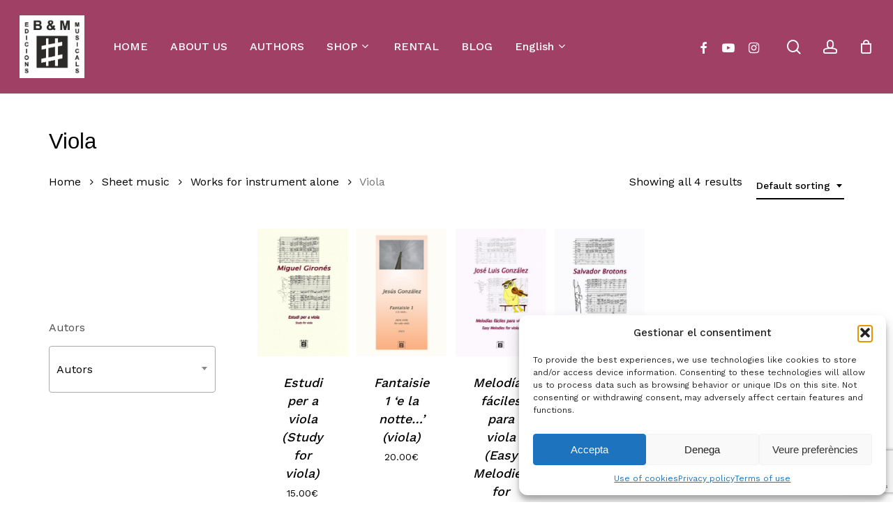

--- FILE ---
content_type: text/html; charset=UTF-8
request_url: https://brotonsmercadal.com/categoria/sheet-music/works-for-instrument-alone/viola-en/
body_size: 39215
content:
<!doctype html>
<html lang="en-GB" class="no-js">
<head>
	<meta charset="UTF-8">
	<meta name="viewport" content="width=device-width, initial-scale=1, maximum-scale=1, user-scalable=0" /><meta name='robots' content='index, follow, max-image-preview:large, max-snippet:-1, max-video-preview:-1' />

	<!-- This site is optimized with the Yoast SEO plugin v26.2 - https://yoast.com/wordpress/plugins/seo/ -->
	<title>Arxius de Viola - Brotons &amp; Mercadal</title>
	<link rel="canonical" href="https://brotonsmercadal.com/categoria/sheet-music/works-for-instrument-alone/viola-en/" />
	<meta property="og:locale" content="en_GB" />
	<meta property="og:locale:alternate" content="es_ES" />
	<meta property="og:locale:alternate" content="ca_ES" />
	<meta property="og:type" content="article" />
	<meta property="og:title" content="Arxius de Viola - Brotons &amp; Mercadal" />
	<meta property="og:url" content="https://brotonsmercadal.com/categoria/sheet-music/works-for-instrument-alone/viola-en/" />
	<meta property="og:site_name" content="Brotons &amp; Mercadal" />
	<meta name="twitter:card" content="summary_large_image" />
	<script type="application/ld+json" class="yoast-schema-graph">{"@context":"https://schema.org","@graph":[{"@type":"CollectionPage","@id":"https://brotonsmercadal.com/categoria/sheet-music/works-for-instrument-alone/viola-en/","url":"https://brotonsmercadal.com/categoria/sheet-music/works-for-instrument-alone/viola-en/","name":"Arxius de Viola - Brotons &amp; Mercadal","isPartOf":{"@id":"https://brotonsmercadal.com/en/#website"},"primaryImageOfPage":{"@id":"https://brotonsmercadal.com/categoria/sheet-music/works-for-instrument-alone/viola-en/#primaryimage"},"image":{"@id":"https://brotonsmercadal.com/categoria/sheet-music/works-for-instrument-alone/viola-en/#primaryimage"},"thumbnailUrl":"https://brotonsmercadal.com/wp-content/uploads/2022/03/Girones-Estudi-per-a-viola_1_2831_1_g.jpg","breadcrumb":{"@id":"https://brotonsmercadal.com/categoria/sheet-music/works-for-instrument-alone/viola-en/#breadcrumb"},"inLanguage":"en-GB"},{"@type":"ImageObject","inLanguage":"en-GB","@id":"https://brotonsmercadal.com/categoria/sheet-music/works-for-instrument-alone/viola-en/#primaryimage","url":"https://brotonsmercadal.com/wp-content/uploads/2022/03/Girones-Estudi-per-a-viola_1_2831_1_g.jpg","contentUrl":"https://brotonsmercadal.com/wp-content/uploads/2022/03/Girones-Estudi-per-a-viola_1_2831_1_g.jpg","width":500,"height":708},{"@type":"BreadcrumbList","@id":"https://brotonsmercadal.com/categoria/sheet-music/works-for-instrument-alone/viola-en/#breadcrumb","itemListElement":[{"@type":"ListItem","position":1,"name":"Inici","item":"https://brotonsmercadal.com/en/"},{"@type":"ListItem","position":2,"name":"Sheet music","item":"https://brotonsmercadal.com/categoria/sheet-music/"},{"@type":"ListItem","position":3,"name":"Works for instrument alone","item":"https://brotonsmercadal.com/categoria/sheet-music/works-for-instrument-alone/"},{"@type":"ListItem","position":4,"name":"Viola"}]},{"@type":"WebSite","@id":"https://brotonsmercadal.com/en/#website","url":"https://brotonsmercadal.com/en/","name":"Brotons & Mercadal","description":"Brotons &amp; Mercadal Edicions Musicals","publisher":{"@id":"https://brotonsmercadal.com/en/#organization"},"potentialAction":[{"@type":"SearchAction","target":{"@type":"EntryPoint","urlTemplate":"https://brotonsmercadal.com/en/?s={search_term_string}"},"query-input":{"@type":"PropertyValueSpecification","valueRequired":true,"valueName":"search_term_string"}}],"inLanguage":"en-GB"},{"@type":"Organization","@id":"https://brotonsmercadal.com/en/#organization","name":"Brotons & Mercadal","url":"https://brotonsmercadal.com/en/","logo":{"@type":"ImageObject","inLanguage":"en-GB","@id":"https://brotonsmercadal.com/en/#/schema/logo/image/","url":"https://brotonsmercadal.com/wp-content/uploads/2022/01/Logo-BM-Arial-3.jpg","contentUrl":"https://brotonsmercadal.com/wp-content/uploads/2022/01/Logo-BM-Arial-3.jpg","width":438,"height":425,"caption":"Brotons & Mercadal"},"image":{"@id":"https://brotonsmercadal.com/en/#/schema/logo/image/"},"sameAs":["https://www.facebook.com/Brotons.Mercadal/","http://www.youtube.com/user/brotonsmercadal","https://www.instagram.com/brotonsmercadal/"]}]}</script>
	<!-- / Yoast SEO plugin. -->


<link rel="alternate" href="https://brotonsmercadal.com/categoria/partituras/obras-para-instrumento-solo/viola-es/" hreflang="es" />
<link rel="alternate" href="https://brotonsmercadal.com/categoria/partitures/obres-per-a-instrument-sol/viola/" hreflang="ca" />
<link rel="alternate" href="https://brotonsmercadal.com/categoria/sheet-music/works-for-instrument-alone/viola-en/" hreflang="en" />
<link rel='dns-prefetch' href='//www.google.com' />
<link rel='dns-prefetch' href='//fonts.googleapis.com' />
<link rel="alternate" type="application/rss+xml" title="Brotons &amp; Mercadal &raquo; Feed" href="https://brotonsmercadal.com/en/feed/" />
<link rel="alternate" type="application/rss+xml" title="Brotons &amp; Mercadal &raquo; Comments Feed" href="https://brotonsmercadal.com/en/comments/feed/" />
<link rel="alternate" type="application/rss+xml" title="Brotons &amp; Mercadal &raquo; Viola Category Feed" href="https://brotonsmercadal.com/categoria/sheet-music/works-for-instrument-alone/viola-en/feed/" />
<link rel="preload" href="https://brotonsmercadal.com/wp-content/themes/salient/css/fonts/icomoon.woff?v=1.6" as="font" type="font/woff" crossorigin="anonymous"><style id='wp-img-auto-sizes-contain-inline-css' type='text/css'>
img:is([sizes=auto i],[sizes^="auto," i]){contain-intrinsic-size:3000px 1500px}
/*# sourceURL=wp-img-auto-sizes-contain-inline-css */
</style>
<link rel='stylesheet' id='mec-select2-style-css' href='https://brotonsmercadal.com/wp-content/plugins/modern-events-calendar-lite/assets/packages/select2/select2.min.css?ver=7.26.0' type='text/css' media='all' />
<link rel='stylesheet' id='mec-font-icons-css' href='https://brotonsmercadal.com/wp-content/plugins/modern-events-calendar-lite/assets/css/iconfonts.css?ver=7.26.0' type='text/css' media='all' />
<link rel='stylesheet' id='mec-frontend-style-css' href='https://brotonsmercadal.com/wp-content/plugins/modern-events-calendar-lite/assets/css/frontend.min.css?ver=7.26.0' type='text/css' media='all' />
<link rel='stylesheet' id='mec-tooltip-style-css' href='https://brotonsmercadal.com/wp-content/plugins/modern-events-calendar-lite/assets/packages/tooltip/tooltip.css?ver=7.26.0' type='text/css' media='all' />
<link rel='stylesheet' id='mec-tooltip-shadow-style-css' href='https://brotonsmercadal.com/wp-content/plugins/modern-events-calendar-lite/assets/packages/tooltip/tooltipster-sideTip-shadow.min.css?ver=7.26.0' type='text/css' media='all' />
<link rel='stylesheet' id='featherlight-css' href='https://brotonsmercadal.com/wp-content/plugins/modern-events-calendar-lite/assets/packages/featherlight/featherlight.css?ver=7.26.0' type='text/css' media='all' />
<link rel='stylesheet' id='mec-lity-style-css' href='https://brotonsmercadal.com/wp-content/plugins/modern-events-calendar-lite/assets/packages/lity/lity.min.css?ver=7.26.0' type='text/css' media='all' />
<link rel='stylesheet' id='mec-general-calendar-style-css' href='https://brotonsmercadal.com/wp-content/plugins/modern-events-calendar-lite/assets/css/mec-general-calendar.css?ver=7.26.0' type='text/css' media='all' />
<style id='classic-theme-styles-inline-css' type='text/css'>
/*! This file is auto-generated */
.wp-block-button__link{color:#fff;background-color:#32373c;border-radius:9999px;box-shadow:none;text-decoration:none;padding:calc(.667em + 2px) calc(1.333em + 2px);font-size:1.125em}.wp-block-file__button{background:#32373c;color:#fff;text-decoration:none}
/*# sourceURL=/wp-includes/css/classic-themes.min.css */
</style>
<link rel='stylesheet' id='contact-form-7-css' href='https://brotonsmercadal.com/wp-content/plugins/contact-form-7/includes/css/styles.css?ver=6.1.2' type='text/css' media='all' />
<link rel='stylesheet' id='woof-css' href='https://brotonsmercadal.com/wp-content/plugins/woocommerce-products-filter/css/front.css?ver=2.2.9.4' type='text/css' media='all' />
<style id='woof-inline-css' type='text/css'>

.woof_products_top_panel li span, .woof_products_top_panel2 li span{background: url(https://brotonsmercadal.com/wp-content/plugins/woocommerce-products-filter/img/delete.png);background-size: 14px 14px;background-repeat: no-repeat;background-position: right;}
.woof_show_auto_form,.woof_hide_auto_form{ background-image: none ;}
.woof_childs_list_opener span.woof_is_closed{
                        background: url(https://brotonsmercadal.com/wp-content/uploads/2022/02/plus-svgrepo-com-1-150x150.png);
                    }
.woof_childs_list_opener span.woof_is_opened{
                        background: url(https://brotonsmercadal.com/wp-content/uploads/2022/02/plus-svgrepo-com-2-150x150.png);
                    }
.woof_edit_view{
                    display: none;
                }

/*# sourceURL=woof-inline-css */
</style>
<link rel='stylesheet' id='chosen-drop-down-css' href='https://brotonsmercadal.com/wp-content/plugins/woocommerce-products-filter/js/chosen/chosen.min.css?ver=2.2.9.4' type='text/css' media='all' />
<link rel='stylesheet' id='icheck-jquery-color-css' href='https://brotonsmercadal.com/wp-content/plugins/woocommerce-products-filter/js/icheck/skins/square/aero.css?ver=2.2.9.4' type='text/css' media='all' />
<link rel='stylesheet' id='woocommerce-layout-css' href='https://brotonsmercadal.com/wp-content/plugins/woocommerce/assets/css/woocommerce-layout.css?ver=10.3.0' type='text/css' media='all' />
<link rel='stylesheet' id='woocommerce-smallscreen-css' href='https://brotonsmercadal.com/wp-content/plugins/woocommerce/assets/css/woocommerce-smallscreen.css?ver=10.3.0' type='text/css' media='only screen and (max-width: 768px)' />
<link rel='stylesheet' id='woocommerce-general-css' href='https://brotonsmercadal.com/wp-content/plugins/woocommerce/assets/css/woocommerce.css?ver=10.3.0' type='text/css' media='all' />
<style id='woocommerce-inline-inline-css' type='text/css'>
.woocommerce form .form-row .required { visibility: visible; }
/*# sourceURL=woocommerce-inline-inline-css */
</style>
<link rel='stylesheet' id='cmplz-general-css' href='https://brotonsmercadal.com/wp-content/plugins/complianz-gdpr/assets/css/cookieblocker.min.css?ver=1761220143' type='text/css' media='all' />
<link rel='stylesheet' id='gateway-css' href='https://brotonsmercadal.com/wp-content/plugins/woocommerce-paypal-payments/modules/ppcp-button/assets/css/gateway.css?ver=3.2.1' type='text/css' media='all' />
<link rel='stylesheet' id='brands-styles-css' href='https://brotonsmercadal.com/wp-content/plugins/woocommerce/assets/css/brands.css?ver=10.3.0' type='text/css' media='all' />
<link rel='stylesheet' id='dgwt-wcas-style-css' href='https://brotonsmercadal.com/wp-content/plugins/ajax-search-for-woocommerce/assets/css/style.min.css?ver=1.31.0' type='text/css' media='all' />
<link rel='stylesheet' id='font-awesome-css' href='https://brotonsmercadal.com/wp-content/themes/salient/css/font-awesome.min.css?ver=4.7.1' type='text/css' media='all' />
<link rel='stylesheet' id='salient-grid-system-css' href='https://brotonsmercadal.com/wp-content/themes/salient/css/build/grid-system.css?ver=16.1.2' type='text/css' media='all' />
<link rel='stylesheet' id='main-styles-css' href='https://brotonsmercadal.com/wp-content/themes/salient/css/build/style.css?ver=16.1.2' type='text/css' media='all' />
<link rel='stylesheet' id='nectar-header-layout-left-aligned-css' href='https://brotonsmercadal.com/wp-content/themes/salient/css/build/header/header-layout-menu-left-aligned.css?ver=16.1.2' type='text/css' media='all' />
<link rel='stylesheet' id='nectar-element-horizontal-list-item-css' href='https://brotonsmercadal.com/wp-content/themes/salient/css/build/elements/element-horizontal-list-item.css?ver=16.1.2' type='text/css' media='all' />
<link rel='stylesheet' id='nectar-cf7-css' href='https://brotonsmercadal.com/wp-content/themes/salient/css/build/third-party/cf7.css?ver=16.1.2' type='text/css' media='all' />
<link rel='stylesheet' id='nectar_default_font_open_sans-css' href='https://fonts.googleapis.com/css?family=Open+Sans%3A300%2C400%2C600%2C700&#038;subset=latin%2Clatin-ext&#038;display=swap' type='text/css' media='all' />
<link rel='stylesheet' id='nectar-blog-standard-featured-left-css' href='https://brotonsmercadal.com/wp-content/themes/salient/css/build/blog/standard-featured-left.css?ver=16.1.2' type='text/css' media='all' />
<link rel='stylesheet' id='responsive-css' href='https://brotonsmercadal.com/wp-content/themes/salient/css/build/responsive.css?ver=16.1.2' type='text/css' media='all' />
<link rel='stylesheet' id='nectar-product-style-minimal-css' href='https://brotonsmercadal.com/wp-content/themes/salient/css/build/third-party/woocommerce/product-style-minimal.css?ver=16.1.2' type='text/css' media='all' />
<link rel='stylesheet' id='woocommerce-css' href='https://brotonsmercadal.com/wp-content/themes/salient/css/build/woocommerce.css?ver=16.1.2' type='text/css' media='all' />
<link rel='stylesheet' id='select2-css' href='https://brotonsmercadal.com/wp-content/plugins/woocommerce/assets/css/select2.css?ver=10.3.0' type='text/css' media='all' />
<link rel='stylesheet' id='skin-material-css' href='https://brotonsmercadal.com/wp-content/themes/salient/css/build/skin-material.css?ver=16.1.2' type='text/css' media='all' />
<link rel='stylesheet' id='salient-wp-menu-dynamic-css' href='https://brotonsmercadal.com/wp-content/uploads/salient/menu-dynamic.css?ver=75563' type='text/css' media='all' />
<link rel='stylesheet' id='js_composer_front-css' href='https://brotonsmercadal.com/wp-content/plugins/js_composer_salient/assets/css/js_composer.min.css?ver=6.13.1' type='text/css' media='all' />
<link rel='stylesheet' id='dynamic-css-css' href='https://brotonsmercadal.com/wp-content/themes/salient/css/salient-dynamic-styles.css?ver=48961' type='text/css' media='all' />
<style id='dynamic-css-inline-css' type='text/css'>
#header-space{background-color:#ffffff}@media only screen and (min-width:1000px){body #ajax-content-wrap.no-scroll{min-height:calc(100vh - 134px);height:calc(100vh - 134px)!important;}}@media only screen and (min-width:1000px){#page-header-wrap.fullscreen-header,#page-header-wrap.fullscreen-header #page-header-bg,html:not(.nectar-box-roll-loaded) .nectar-box-roll > #page-header-bg.fullscreen-header,.nectar_fullscreen_zoom_recent_projects,#nectar_fullscreen_rows:not(.afterLoaded) > div{height:calc(100vh - 133px);}.wpb_row.vc_row-o-full-height.top-level,.wpb_row.vc_row-o-full-height.top-level > .col.span_12{min-height:calc(100vh - 133px);}html:not(.nectar-box-roll-loaded) .nectar-box-roll > #page-header-bg.fullscreen-header{top:134px;}.nectar-slider-wrap[data-fullscreen="true"]:not(.loaded),.nectar-slider-wrap[data-fullscreen="true"]:not(.loaded) .swiper-container{height:calc(100vh - 132px)!important;}.admin-bar .nectar-slider-wrap[data-fullscreen="true"]:not(.loaded),.admin-bar .nectar-slider-wrap[data-fullscreen="true"]:not(.loaded) .swiper-container{height:calc(100vh - 132px - 32px)!important;}}.admin-bar[class*="page-template-template-no-header"] .wpb_row.vc_row-o-full-height.top-level,.admin-bar[class*="page-template-template-no-header"] .wpb_row.vc_row-o-full-height.top-level > .col.span_12{min-height:calc(100vh - 32px);}body[class*="page-template-template-no-header"] .wpb_row.vc_row-o-full-height.top-level,body[class*="page-template-template-no-header"] .wpb_row.vc_row-o-full-height.top-level > .col.span_12{min-height:100vh;}@media only screen and (max-width:999px){.using-mobile-browser #nectar_fullscreen_rows:not(.afterLoaded):not([data-mobile-disable="on"]) > div{height:calc(100vh - 126px);}.using-mobile-browser .wpb_row.vc_row-o-full-height.top-level,.using-mobile-browser .wpb_row.vc_row-o-full-height.top-level > .col.span_12,[data-permanent-transparent="1"].using-mobile-browser .wpb_row.vc_row-o-full-height.top-level,[data-permanent-transparent="1"].using-mobile-browser .wpb_row.vc_row-o-full-height.top-level > .col.span_12{min-height:calc(100vh - 126px);}html:not(.nectar-box-roll-loaded) .nectar-box-roll > #page-header-bg.fullscreen-header,.nectar_fullscreen_zoom_recent_projects,.nectar-slider-wrap[data-fullscreen="true"]:not(.loaded),.nectar-slider-wrap[data-fullscreen="true"]:not(.loaded) .swiper-container,#nectar_fullscreen_rows:not(.afterLoaded):not([data-mobile-disable="on"]) > div{height:calc(100vh - 73px);}.wpb_row.vc_row-o-full-height.top-level,.wpb_row.vc_row-o-full-height.top-level > .col.span_12{min-height:calc(100vh - 73px);}body[data-transparent-header="false"] #ajax-content-wrap.no-scroll{min-height:calc(100vh - 73px);height:calc(100vh - 73px);}}.woocommerce ul.products li.product.material,.woocommerce-page ul.products li.product.material{background-color:#ffffff;}.woocommerce ul.products li.product.minimal .product-wrap,.woocommerce ul.products li.product.minimal .background-color-expand,.woocommerce-page ul.products li.product.minimal .product-wrap,.woocommerce-page ul.products li.product.minimal .background-color-expand{background-color:#ffffff;}.screen-reader-text,.nectar-skip-to-content:not(:focus){border:0;clip:rect(1px,1px,1px,1px);clip-path:inset(50%);height:1px;margin:-1px;overflow:hidden;padding:0;position:absolute!important;width:1px;word-wrap:normal!important;}.row .col img:not([srcset]){width:auto;}.row .col img.img-with-animation.nectar-lazy:not([srcset]){width:100%;}
#fws_61fbd321e4ecc > div.row_col_wrap_12_inner.col.span_12.left > div > div > div > div.dgwt-wcas-search-wrapp.dgwt-wcas-has-submit.woocommerce.js-dgwt-wcas-layout-icon-flexible.dgwt-wcas-layout-icon-flexible.js-dgwt-wcas-mobile-overlay-enabled.dgwt-wcas-layout-icon-flexible-loaded > form > div > button, div.row_col_wrap_12_inner.col.span_12.left > div > div > div > div.dgwt-wcas-search-wrapp.dgwt-wcas-is-detail-box.dgwt-wcas-has-submit.woocommerce.js-dgwt-wcas-layout-icon-flexible.dgwt-wcas-layout-icon-flexible.js-dgwt-wcas-mobile-overlay-enabled.dgwt-wcas-layout-icon-flexible-loaded > form > div > button:hover, div.row_col_wrap_12_inner.col.span_12.left > div > div > div > div.dgwt-wcas-search-wrapp.dgwt-wcas-is-detail-box.dgwt-wcas-has-submit.woocommerce.js-dgwt-wcas-layout-icon-flexible.dgwt-wcas-layout-icon-flexible.js-dgwt-wcas-mobile-overlay-enabled.dgwt-wcas-layout-icon-flexible-loaded > form > div > button, button.dgwt-wcas-search-submit,input[type=submit].dgwt-wcas-search-submit{
    background-color: #333;
    padding-top: 10px!important;
    height: 50px!important;
}

.dgwt-wcas-search-submit:before, #fws_61fbd321e4ecc > div.row_col_wrap_12_inner.col.span_12.left > div > div > div > div.dgwt-wcas-search-wrapp.dgwt-wcas-has-submit.woocommerce.js-dgwt-wcas-layout-icon-flexible.dgwt-wcas-layout-icon-flexible.js-dgwt-wcas-mobile-overlay-enabled.dgwt-wcas-layout-icon-flexible-loaded > form > div > button, div.row_col_wrap_12_inner.col.span_12.left > div > div > div > div.dgwt-wcas-search-wrapp.dgwt-wcas-is-detail-box.dgwt-wcas-has-submit.woocommerce.js-dgwt-wcas-layout-icon-flexible.dgwt-wcas-layout-icon-flexible.js-dgwt-wcas-mobile-overlay-enabled.dgwt-wcas-layout-icon-flexible-loaded > form > div > button:before {
    top: 18px!important;
}

#dgwt-wcas-search-input-1 {
    height: 50px!important;
}

.woocommerce > ul.products > li.product > h2.woocommerce-loop-product__title {
  font-style: normal;
}

div.row_col_wrap_12.col.span_12.dark.left > div > div > div > div.woocommerce.columns-4 > ul > li.minimal.product.type-product.status-publish.instock.has-post-thumbnail.featured.shipping-taxable.purchasable.product-type-simple > div.product-wrap > div.product-meta > div > a > h2,
#ajax-content-wrap > div.container-wrap > div.container.main-content > div.row > div.post-area.col.span_9.col_last > ul > li.minimal.product.type-product.status-publish.instock.has-post-thumbnail.featured.shipping-taxable.purchasable.product-type-simple > div.product-wrap > div.product-meta > div > a > h2 {
  font-style: normal;
}

#top > div > div > div.right-aligned-menu-items > nav > ul > li.nectar-woo-cart > div > div > div > a > div > div.cart-wrap > span {
    background-color: #bb7793!important;
}

#block-11 > div > div > div.woof_container.woof_container_select.woof_container_product_tag.woof_container_2.woof_container_etiquetesdeproducte > div.woof_container_inner.woof_container_inner_etiquetesdeproducte > div > div > div > a,
#block-11 > div > div > div.woof_container.woof_container_select.woof_container_product_tag.woof_container_2.woof_container_autors > div.woof_container_inner.woof_container_inner_autors > div > div > div > a,
#block-11 > div > div > div.woof_container.woof_container_radio.woof_container_product_cat.woof_container_1.woof_container_categoriesdeproductes > div.woof_container_inner.woof_container_inner_categoriesdeproductes > div > ul > li > a > img,
#block-11 > div > div > div.woof_container.woof_container_radio.woof_container_product_cat.woof_container_1.woof_container_categoriesdeproductes > div.woof_container_inner.woof_container_inner_categoriesdeproductes > div > ul > li > ul > li > a > img,
#block-11 > div > div > div.woof_container.woof_container_radio.woof_container_product_cat.woof_container_1.woof_container_categoriesdeproductes > div.woof_container_inner.woof_container_inner_categoriesdeproductes > div > ul > li > ul > li > ul > li > a > img,
#block-11 > div > div > div.woof_submit_search_form_container {
    display: none;
}

#block-11 > div > div > div.woof_container.woof_container_select.woof_container_product_tag.woof_container_2.woof_container_autors > div.woof_container_inner.woof_container_inner_autors > h4 {
    margin-bottom: -15px;
    margin-top: 50px;
}


#responsive-form{
	max-width:1600px /*-- cambiar esto para conseguir el ancho de la forma deseada --*/;
	margin:0 auto;
        width:100%;
}
.form-row{
	width: 100%;
}
.column-half, .column-full, .column-third{
	float: left;
	position: relative;
	padding: 0.65rem;
	width:100%;
	-webkit-box-sizing: border-box;
        -moz-box-sizing: border-box;
        box-sizing: border-box
}
.clearfix:after {
	content: "";
	display: table;
	clear: both;
}

/*para eliminar el carrusel de productos relacionados en la ficha de producto*/
.related.products {
    /*display: none;*/
}


#footer-outer > #footer-widgets > div > div > div > div.widget.widget_nav_menu > h4 {
    color: white!important;
    font-size: 20.4px!important;
    line-height: 25.5px;
}

#footer-outer > #footer-widgets > div > div > div > #nav_menu-11 > h4,
#footer-outer > #footer-widgets > div > div > div > #nav_menu-12 > h4,
#footer-outer > #footer-widgets > div > div > div > #nav_menu-14 > h4{
    margin-bottom: -20px;
}


/**---------------- Media query ----------------**/
@media only screen and (min-width: 48em) { 
	.column-half{
		width: 50%;
	}
}

@media only screen and (min-width: 72em) {
	.column-third{
	    width: 33%;
	}
}

/*Para hacer que las tablas con los datos de un articulo se lean bien en pantallas pequeñas*/
@media only screen and (max-width: 1000px) {
	#ajax-content-wrap > div > div > div > div > div > div > div > div > div > div > div > div > div > div > div.nectar-list-item {
	    padding-left: 30px;
	}
	#ajax-content-wrap > div > div > div > div > div > div > div > div > div > div > div > div > div > div > div.nectar-list-item > h4 {
	    margin-left: -30px;
	}
}

div.span_12.dark > div > div > section.related.products > h2 {
    font-weight: bold!important;
}

div > div > div.woof_container.woof_container_radio.woof_container_product_cat.woof_container_1.woof_container_categorasdelproducto > div.woof_container_inner.woof_container_inner_categorasdelproducto > div > ul > li.woof_term_1381.woof_childs_list_li > a.woof_radio_term_reset.woof_radio_term_reset_visible.woof_radio_term_reset_1381 > img,
#block-11 > div > div > div.woof_container.woof_container_radio.woof_container_product_cat.woof_container_1.woof_container_categorasdelproducto > div.woof_container_inner.woof_container_inner_categorasdelproducto > div > ul > li.woof_term_1383.woof_childs_list_li > a.woof_radio_term_reset.woof_radio_term_reset_visible.woof_radio_term_reset_1383 > img{
    height: 0px!important;
}
/*# sourceURL=dynamic-css-inline-css */
</style>
<link rel='stylesheet' id='salient-child-style-css' href='https://brotonsmercadal.com/wp-content/themes/salient-child/style.css?ver=16.1.2' type='text/css' media='all' />
<link rel='stylesheet' id='redux-google-fonts-salient_redux-css' href='https://fonts.googleapis.com/css?family=Josefin+Sans%3A400%7CWork+Sans%3A500%2C400%7CCastoro%3A400&#038;subset=latin&#038;display=swap&#038;ver=6.9' type='text/css' media='all' />
<script type="text/template" id="tmpl-variation-template">
	<div class="woocommerce-variation-description">{{{ data.variation.variation_description }}}</div>
	<div class="woocommerce-variation-price">{{{ data.variation.price_html }}}</div>
	<div class="woocommerce-variation-availability">{{{ data.variation.availability_html }}}</div>
</script>
<script type="text/template" id="tmpl-unavailable-variation-template">
	<p role="alert">Sorry, this product is unavailable. Please choose a different combination.</p>
</script>
<script type="text/javascript" src="https://brotonsmercadal.com/wp-includes/js/jquery/jquery.min.js?ver=3.7.1" id="jquery-core-js"></script>
<script type="text/javascript" src="https://brotonsmercadal.com/wp-includes/js/jquery/jquery-migrate.min.js?ver=3.4.1" id="jquery-migrate-js"></script>
<script type="text/javascript" src="https://brotonsmercadal.com/wp-content/plugins/woocommerce/assets/js/jquery-blockui/jquery.blockUI.min.js?ver=2.7.0-wc.10.3.0" id="wc-jquery-blockui-js" defer="defer" data-wp-strategy="defer"></script>
<script type="text/javascript" id="wc-add-to-cart-js-extra">
/* <![CDATA[ */
var wc_add_to_cart_params = {"ajax_url":"/wp-admin/admin-ajax.php","wc_ajax_url":"/en/?wc-ajax=%%endpoint%%","i18n_view_cart":"View basket","cart_url":"https://brotonsmercadal.com/shoping-cart/","is_cart":"","cart_redirect_after_add":"no"};
//# sourceURL=wc-add-to-cart-js-extra
/* ]]> */
</script>
<script type="text/javascript" src="https://brotonsmercadal.com/wp-content/plugins/woocommerce/assets/js/frontend/add-to-cart.min.js?ver=10.3.0" id="wc-add-to-cart-js" defer="defer" data-wp-strategy="defer"></script>
<script type="text/javascript" src="https://brotonsmercadal.com/wp-content/plugins/woocommerce/assets/js/js-cookie/js.cookie.min.js?ver=2.1.4-wc.10.3.0" id="wc-js-cookie-js" defer="defer" data-wp-strategy="defer"></script>
<script type="text/javascript" id="woocommerce-js-extra">
/* <![CDATA[ */
var woocommerce_params = {"ajax_url":"/wp-admin/admin-ajax.php","wc_ajax_url":"/en/?wc-ajax=%%endpoint%%","i18n_password_show":"Show password","i18n_password_hide":"Hide password"};
//# sourceURL=woocommerce-js-extra
/* ]]> */
</script>
<script type="text/javascript" src="https://brotonsmercadal.com/wp-content/plugins/woocommerce/assets/js/frontend/woocommerce.min.js?ver=10.3.0" id="woocommerce-js" defer="defer" data-wp-strategy="defer"></script>
<script type="text/javascript" src="https://brotonsmercadal.com/wp-includes/js/underscore.min.js?ver=1.13.7" id="underscore-js"></script>
<script type="text/javascript" id="wp-util-js-extra">
/* <![CDATA[ */
var _wpUtilSettings = {"ajax":{"url":"/wp-admin/admin-ajax.php"}};
//# sourceURL=wp-util-js-extra
/* ]]> */
</script>
<script type="text/javascript" src="https://brotonsmercadal.com/wp-includes/js/wp-util.min.js?ver=6.9" id="wp-util-js"></script>
<script type="text/javascript" id="wc-add-to-cart-variation-js-extra">
/* <![CDATA[ */
var wc_add_to_cart_variation_params = {"wc_ajax_url":"/en/?wc-ajax=%%endpoint%%","i18n_no_matching_variations_text":"Sorry, no products matched your selection. Please choose a different combination.","i18n_make_a_selection_text":"Please select some product options before adding this product to your basket.","i18n_unavailable_text":"Sorry, this product is unavailable. Please choose a different combination.","i18n_reset_alert_text":"Your selection has been reset. Please select some product options before adding this product to your cart."};
//# sourceURL=wc-add-to-cart-variation-js-extra
/* ]]> */
</script>
<script type="text/javascript" src="https://brotonsmercadal.com/wp-content/plugins/woocommerce/assets/js/frontend/add-to-cart-variation.min.js?ver=10.3.0" id="wc-add-to-cart-variation-js" defer="defer" data-wp-strategy="defer"></script>
<link rel="https://api.w.org/" href="https://brotonsmercadal.com/wp-json/" /><link rel="alternate" title="JSON" type="application/json" href="https://brotonsmercadal.com/wp-json/wp/v2/product_cat/1195" /><link rel="EditURI" type="application/rsd+xml" title="RSD" href="https://brotonsmercadal.com/xmlrpc.php?rsd" />
<meta name="generator" content="WordPress 6.9" />
<meta name="generator" content="WooCommerce 10.3.0" />
			<style>.cmplz-hidden {
					display: none !important;
				}</style>		<style>
			.dgwt-wcas-ico-magnifier,.dgwt-wcas-ico-magnifier-handler{max-width:20px}.dgwt-wcas-search-wrapp{max-width:800px}.dgwt-wcas-search-wrapp .dgwt-wcas-sf-wrapp input[type=search].dgwt-wcas-search-input,.dgwt-wcas-search-wrapp .dgwt-wcas-sf-wrapp input[type=search].dgwt-wcas-search-input:hover,.dgwt-wcas-search-wrapp .dgwt-wcas-sf-wrapp input[type=search].dgwt-wcas-search-input:focus{background-color:#fff;color:#0a0a0a}.dgwt-wcas-sf-wrapp input[type=search].dgwt-wcas-search-input::placeholder{color:#0a0a0a;opacity:.3}.dgwt-wcas-sf-wrapp input[type=search].dgwt-wcas-search-input::-webkit-input-placeholder{color:#0a0a0a;opacity:.3}.dgwt-wcas-sf-wrapp input[type=search].dgwt-wcas-search-input:-moz-placeholder{color:#0a0a0a;opacity:.3}.dgwt-wcas-sf-wrapp input[type=search].dgwt-wcas-search-input::-moz-placeholder{color:#0a0a0a;opacity:.3}.dgwt-wcas-sf-wrapp input[type=search].dgwt-wcas-search-input:-ms-input-placeholder{color:#0a0a0a}.dgwt-wcas-no-submit.dgwt-wcas-search-wrapp .dgwt-wcas-ico-magnifier path,.dgwt-wcas-search-wrapp .dgwt-wcas-close path{fill:#0a0a0a}.dgwt-wcas-loader-circular-path{stroke:#0a0a0a}.dgwt-wcas-preloader{opacity:.6}.dgwt-wcas-search-wrapp .dgwt-wcas-sf-wrapp .dgwt-wcas-search-submit::before{border-color:transparent #333}.dgwt-wcas-search-wrapp .dgwt-wcas-sf-wrapp .dgwt-wcas-search-submit:hover::before,.dgwt-wcas-search-wrapp .dgwt-wcas-sf-wrapp .dgwt-wcas-search-submit:focus::before{border-right-color:#333}.dgwt-wcas-search-wrapp .dgwt-wcas-sf-wrapp .dgwt-wcas-search-submit,.dgwt-wcas-om-bar .dgwt-wcas-om-return{background-color:#333;color:#fff}.dgwt-wcas-search-wrapp .dgwt-wcas-ico-magnifier,.dgwt-wcas-search-wrapp .dgwt-wcas-sf-wrapp .dgwt-wcas-search-submit svg path,.dgwt-wcas-om-bar .dgwt-wcas-om-return svg path{fill:#fff}		</style>
		<script type="text/javascript"> var root = document.getElementsByTagName( "html" )[0]; root.setAttribute( "class", "js" ); </script>	<noscript><style>.woocommerce-product-gallery{ opacity: 1 !important; }</style></noscript>
	<meta name="generator" content="Powered by WPBakery Page Builder - drag and drop page builder for WordPress."/>
<meta name="redi-version" content="1.2.7" /><link rel="icon" href="https://brotonsmercadal.com/wp-content/uploads/2022/01/cropped-Logo-BM-Arial-3-32x32.jpg" sizes="32x32" />
<link rel="icon" href="https://brotonsmercadal.com/wp-content/uploads/2022/01/cropped-Logo-BM-Arial-3-192x192.jpg" sizes="192x192" />
<link rel="apple-touch-icon" href="https://brotonsmercadal.com/wp-content/uploads/2022/01/cropped-Logo-BM-Arial-3-180x180.jpg" />
<meta name="msapplication-TileImage" content="https://brotonsmercadal.com/wp-content/uploads/2022/01/cropped-Logo-BM-Arial-3-270x270.jpg" />
<noscript><style> .wpb_animate_when_almost_visible { opacity: 1; }</style></noscript><style>:root,::before,::after{--mec-color-skin: #bb7793;--mec-color-skin-rgba-1: rgba(187,119,147,.25);--mec-color-skin-rgba-2: rgba(187,119,147,.5);--mec-color-skin-rgba-3: rgba(187,119,147,.75);--mec-color-skin-rgba-4: rgba(187,119,147,.11);--mec-primary-border-radius: ;--mec-secondary-border-radius: ;--mec-container-normal-width: 1196px;--mec-container-large-width: 1690px;--mec-fes-main-color: #40d9f1;--mec-fes-main-color-rgba-1: rgba(64, 217, 241, 0.12);--mec-fes-main-color-rgba-2: rgba(64, 217, 241, 0.23);--mec-fes-main-color-rgba-3: rgba(64, 217, 241, 0.03);--mec-fes-main-color-rgba-4: rgba(64, 217, 241, 0.3);--mec-fes-main-color-rgba-5: rgb(64 217 241 / 7%);--mec-fes-main-color-rgba-6: rgba(64, 217, 241, 0.2);</style><style>#mec_skin_events_1799 > div > div > article.mec-event-article.mec-clear.mec-divider-toggle {
  min-height: 80px;
}

#mec_skin_events_1799 > div > div > article.mec-event-article.mec-clear.mec-divider-toggle > div.col-md-2.col-sm-2 > div > div.event-d.mec-color {
  font-size: 30px;
}
#mec_skin_events_1799 > div > div > article.mec-event-article.mec-clear.mec-divider-toggle > div.col-md-2.col-sm-2 > div > div.event-f {
  font-size: 10px;
}
#mec_skin_events_1799 > div > div > article.mec-event-article.mec-clear.mec-divider-toggle > div.col-md-2.col-sm-2 > div > div.event-da {
  font-size: 22px;
}

#mec_skin_events_1799 > div > div > article.mec-event-article.mec-clear.mec-divider-toggle {
  padding-top: 10px;
  padding-bottom: 0px;
}

#mec_skin_events_1799 > div > div > article.mec-event-article.mec-clear.mec-divider-toggle > div.col-md-2.col-sm-2 {
  top: 0px;
}</style><style id='wp-block-image-inline-css' type='text/css'>
.wp-block-image>a,.wp-block-image>figure>a{display:inline-block}.wp-block-image img{box-sizing:border-box;height:auto;max-width:100%;vertical-align:bottom}@media not (prefers-reduced-motion){.wp-block-image img.hide{visibility:hidden}.wp-block-image img.show{animation:show-content-image .4s}}.wp-block-image[style*=border-radius] img,.wp-block-image[style*=border-radius]>a{border-radius:inherit}.wp-block-image.has-custom-border img{box-sizing:border-box}.wp-block-image.aligncenter{text-align:center}.wp-block-image.alignfull>a,.wp-block-image.alignwide>a{width:100%}.wp-block-image.alignfull img,.wp-block-image.alignwide img{height:auto;width:100%}.wp-block-image .aligncenter,.wp-block-image .alignleft,.wp-block-image .alignright,.wp-block-image.aligncenter,.wp-block-image.alignleft,.wp-block-image.alignright{display:table}.wp-block-image .aligncenter>figcaption,.wp-block-image .alignleft>figcaption,.wp-block-image .alignright>figcaption,.wp-block-image.aligncenter>figcaption,.wp-block-image.alignleft>figcaption,.wp-block-image.alignright>figcaption{caption-side:bottom;display:table-caption}.wp-block-image .alignleft{float:left;margin:.5em 1em .5em 0}.wp-block-image .alignright{float:right;margin:.5em 0 .5em 1em}.wp-block-image .aligncenter{margin-left:auto;margin-right:auto}.wp-block-image :where(figcaption){margin-bottom:1em;margin-top:.5em}.wp-block-image.is-style-circle-mask img{border-radius:9999px}@supports ((-webkit-mask-image:none) or (mask-image:none)) or (-webkit-mask-image:none){.wp-block-image.is-style-circle-mask img{border-radius:0;-webkit-mask-image:url('data:image/svg+xml;utf8,<svg viewBox="0 0 100 100" xmlns="http://www.w3.org/2000/svg"><circle cx="50" cy="50" r="50"/></svg>');mask-image:url('data:image/svg+xml;utf8,<svg viewBox="0 0 100 100" xmlns="http://www.w3.org/2000/svg"><circle cx="50" cy="50" r="50"/></svg>');mask-mode:alpha;-webkit-mask-position:center;mask-position:center;-webkit-mask-repeat:no-repeat;mask-repeat:no-repeat;-webkit-mask-size:contain;mask-size:contain}}:root :where(.wp-block-image.is-style-rounded img,.wp-block-image .is-style-rounded img){border-radius:9999px}.wp-block-image figure{margin:0}.wp-lightbox-container{display:flex;flex-direction:column;position:relative}.wp-lightbox-container img{cursor:zoom-in}.wp-lightbox-container img:hover+button{opacity:1}.wp-lightbox-container button{align-items:center;backdrop-filter:blur(16px) saturate(180%);background-color:#5a5a5a40;border:none;border-radius:4px;cursor:zoom-in;display:flex;height:20px;justify-content:center;opacity:0;padding:0;position:absolute;right:16px;text-align:center;top:16px;width:20px;z-index:100}@media not (prefers-reduced-motion){.wp-lightbox-container button{transition:opacity .2s ease}}.wp-lightbox-container button:focus-visible{outline:3px auto #5a5a5a40;outline:3px auto -webkit-focus-ring-color;outline-offset:3px}.wp-lightbox-container button:hover{cursor:pointer;opacity:1}.wp-lightbox-container button:focus{opacity:1}.wp-lightbox-container button:focus,.wp-lightbox-container button:hover,.wp-lightbox-container button:not(:hover):not(:active):not(.has-background){background-color:#5a5a5a40;border:none}.wp-lightbox-overlay{box-sizing:border-box;cursor:zoom-out;height:100vh;left:0;overflow:hidden;position:fixed;top:0;visibility:hidden;width:100%;z-index:100000}.wp-lightbox-overlay .close-button{align-items:center;cursor:pointer;display:flex;justify-content:center;min-height:40px;min-width:40px;padding:0;position:absolute;right:calc(env(safe-area-inset-right) + 16px);top:calc(env(safe-area-inset-top) + 16px);z-index:5000000}.wp-lightbox-overlay .close-button:focus,.wp-lightbox-overlay .close-button:hover,.wp-lightbox-overlay .close-button:not(:hover):not(:active):not(.has-background){background:none;border:none}.wp-lightbox-overlay .lightbox-image-container{height:var(--wp--lightbox-container-height);left:50%;overflow:hidden;position:absolute;top:50%;transform:translate(-50%,-50%);transform-origin:top left;width:var(--wp--lightbox-container-width);z-index:9999999999}.wp-lightbox-overlay .wp-block-image{align-items:center;box-sizing:border-box;display:flex;height:100%;justify-content:center;margin:0;position:relative;transform-origin:0 0;width:100%;z-index:3000000}.wp-lightbox-overlay .wp-block-image img{height:var(--wp--lightbox-image-height);min-height:var(--wp--lightbox-image-height);min-width:var(--wp--lightbox-image-width);width:var(--wp--lightbox-image-width)}.wp-lightbox-overlay .wp-block-image figcaption{display:none}.wp-lightbox-overlay button{background:none;border:none}.wp-lightbox-overlay .scrim{background-color:#fff;height:100%;opacity:.9;position:absolute;width:100%;z-index:2000000}.wp-lightbox-overlay.active{visibility:visible}@media not (prefers-reduced-motion){.wp-lightbox-overlay.active{animation:turn-on-visibility .25s both}.wp-lightbox-overlay.active img{animation:turn-on-visibility .35s both}.wp-lightbox-overlay.show-closing-animation:not(.active){animation:turn-off-visibility .35s both}.wp-lightbox-overlay.show-closing-animation:not(.active) img{animation:turn-off-visibility .25s both}.wp-lightbox-overlay.zoom.active{animation:none;opacity:1;visibility:visible}.wp-lightbox-overlay.zoom.active .lightbox-image-container{animation:lightbox-zoom-in .4s}.wp-lightbox-overlay.zoom.active .lightbox-image-container img{animation:none}.wp-lightbox-overlay.zoom.active .scrim{animation:turn-on-visibility .4s forwards}.wp-lightbox-overlay.zoom.show-closing-animation:not(.active){animation:none}.wp-lightbox-overlay.zoom.show-closing-animation:not(.active) .lightbox-image-container{animation:lightbox-zoom-out .4s}.wp-lightbox-overlay.zoom.show-closing-animation:not(.active) .lightbox-image-container img{animation:none}.wp-lightbox-overlay.zoom.show-closing-animation:not(.active) .scrim{animation:turn-off-visibility .4s forwards}}@keyframes show-content-image{0%{visibility:hidden}99%{visibility:hidden}to{visibility:visible}}@keyframes turn-on-visibility{0%{opacity:0}to{opacity:1}}@keyframes turn-off-visibility{0%{opacity:1;visibility:visible}99%{opacity:0;visibility:visible}to{opacity:0;visibility:hidden}}@keyframes lightbox-zoom-in{0%{transform:translate(calc((-100vw + var(--wp--lightbox-scrollbar-width))/2 + var(--wp--lightbox-initial-left-position)),calc(-50vh + var(--wp--lightbox-initial-top-position))) scale(var(--wp--lightbox-scale))}to{transform:translate(-50%,-50%) scale(1)}}@keyframes lightbox-zoom-out{0%{transform:translate(-50%,-50%) scale(1);visibility:visible}99%{visibility:visible}to{transform:translate(calc((-100vw + var(--wp--lightbox-scrollbar-width))/2 + var(--wp--lightbox-initial-left-position)),calc(-50vh + var(--wp--lightbox-initial-top-position))) scale(var(--wp--lightbox-scale));visibility:hidden}}
/*# sourceURL=https://brotonsmercadal.com/wp-includes/blocks/image/style.min.css */
</style>
<style id='wp-block-buttons-inline-css' type='text/css'>
.wp-block-buttons{box-sizing:border-box}.wp-block-buttons.is-vertical{flex-direction:column}.wp-block-buttons.is-vertical>.wp-block-button:last-child{margin-bottom:0}.wp-block-buttons>.wp-block-button{display:inline-block;margin:0}.wp-block-buttons.is-content-justification-left{justify-content:flex-start}.wp-block-buttons.is-content-justification-left.is-vertical{align-items:flex-start}.wp-block-buttons.is-content-justification-center{justify-content:center}.wp-block-buttons.is-content-justification-center.is-vertical{align-items:center}.wp-block-buttons.is-content-justification-right{justify-content:flex-end}.wp-block-buttons.is-content-justification-right.is-vertical{align-items:flex-end}.wp-block-buttons.is-content-justification-space-between{justify-content:space-between}.wp-block-buttons.aligncenter{text-align:center}.wp-block-buttons:not(.is-content-justification-space-between,.is-content-justification-right,.is-content-justification-left,.is-content-justification-center) .wp-block-button.aligncenter{margin-left:auto;margin-right:auto;width:100%}.wp-block-buttons[style*=text-decoration] .wp-block-button,.wp-block-buttons[style*=text-decoration] .wp-block-button__link{text-decoration:inherit}.wp-block-buttons.has-custom-font-size .wp-block-button__link{font-size:inherit}.wp-block-buttons .wp-block-button__link{width:100%}.wp-block-button.aligncenter{text-align:center}
/*# sourceURL=https://brotonsmercadal.com/wp-includes/blocks/buttons/style.min.css */
</style>
<style id='wp-block-group-inline-css' type='text/css'>
.wp-block-group{box-sizing:border-box}:where(.wp-block-group.wp-block-group-is-layout-constrained){position:relative}
/*# sourceURL=https://brotonsmercadal.com/wp-includes/blocks/group/style.min.css */
</style>
<link rel='stylesheet' id='wc-blocks-style-css' href='https://brotonsmercadal.com/wp-content/plugins/woocommerce/assets/client/blocks/wc-blocks.css?ver=wc-10.3.0' type='text/css' media='all' />
<style id='global-styles-inline-css' type='text/css'>
:root{--wp--preset--aspect-ratio--square: 1;--wp--preset--aspect-ratio--4-3: 4/3;--wp--preset--aspect-ratio--3-4: 3/4;--wp--preset--aspect-ratio--3-2: 3/2;--wp--preset--aspect-ratio--2-3: 2/3;--wp--preset--aspect-ratio--16-9: 16/9;--wp--preset--aspect-ratio--9-16: 9/16;--wp--preset--color--black: #000000;--wp--preset--color--cyan-bluish-gray: #abb8c3;--wp--preset--color--white: #ffffff;--wp--preset--color--pale-pink: #f78da7;--wp--preset--color--vivid-red: #cf2e2e;--wp--preset--color--luminous-vivid-orange: #ff6900;--wp--preset--color--luminous-vivid-amber: #fcb900;--wp--preset--color--light-green-cyan: #7bdcb5;--wp--preset--color--vivid-green-cyan: #00d084;--wp--preset--color--pale-cyan-blue: #8ed1fc;--wp--preset--color--vivid-cyan-blue: #0693e3;--wp--preset--color--vivid-purple: #9b51e0;--wp--preset--gradient--vivid-cyan-blue-to-vivid-purple: linear-gradient(135deg,rgb(6,147,227) 0%,rgb(155,81,224) 100%);--wp--preset--gradient--light-green-cyan-to-vivid-green-cyan: linear-gradient(135deg,rgb(122,220,180) 0%,rgb(0,208,130) 100%);--wp--preset--gradient--luminous-vivid-amber-to-luminous-vivid-orange: linear-gradient(135deg,rgb(252,185,0) 0%,rgb(255,105,0) 100%);--wp--preset--gradient--luminous-vivid-orange-to-vivid-red: linear-gradient(135deg,rgb(255,105,0) 0%,rgb(207,46,46) 100%);--wp--preset--gradient--very-light-gray-to-cyan-bluish-gray: linear-gradient(135deg,rgb(238,238,238) 0%,rgb(169,184,195) 100%);--wp--preset--gradient--cool-to-warm-spectrum: linear-gradient(135deg,rgb(74,234,220) 0%,rgb(151,120,209) 20%,rgb(207,42,186) 40%,rgb(238,44,130) 60%,rgb(251,105,98) 80%,rgb(254,248,76) 100%);--wp--preset--gradient--blush-light-purple: linear-gradient(135deg,rgb(255,206,236) 0%,rgb(152,150,240) 100%);--wp--preset--gradient--blush-bordeaux: linear-gradient(135deg,rgb(254,205,165) 0%,rgb(254,45,45) 50%,rgb(107,0,62) 100%);--wp--preset--gradient--luminous-dusk: linear-gradient(135deg,rgb(255,203,112) 0%,rgb(199,81,192) 50%,rgb(65,88,208) 100%);--wp--preset--gradient--pale-ocean: linear-gradient(135deg,rgb(255,245,203) 0%,rgb(182,227,212) 50%,rgb(51,167,181) 100%);--wp--preset--gradient--electric-grass: linear-gradient(135deg,rgb(202,248,128) 0%,rgb(113,206,126) 100%);--wp--preset--gradient--midnight: linear-gradient(135deg,rgb(2,3,129) 0%,rgb(40,116,252) 100%);--wp--preset--font-size--small: 13px;--wp--preset--font-size--medium: 20px;--wp--preset--font-size--large: 36px;--wp--preset--font-size--x-large: 42px;--wp--preset--spacing--20: 0.44rem;--wp--preset--spacing--30: 0.67rem;--wp--preset--spacing--40: 1rem;--wp--preset--spacing--50: 1.5rem;--wp--preset--spacing--60: 2.25rem;--wp--preset--spacing--70: 3.38rem;--wp--preset--spacing--80: 5.06rem;--wp--preset--shadow--natural: 6px 6px 9px rgba(0, 0, 0, 0.2);--wp--preset--shadow--deep: 12px 12px 50px rgba(0, 0, 0, 0.4);--wp--preset--shadow--sharp: 6px 6px 0px rgba(0, 0, 0, 0.2);--wp--preset--shadow--outlined: 6px 6px 0px -3px rgb(255, 255, 255), 6px 6px rgb(0, 0, 0);--wp--preset--shadow--crisp: 6px 6px 0px rgb(0, 0, 0);}:where(.is-layout-flex){gap: 0.5em;}:where(.is-layout-grid){gap: 0.5em;}body .is-layout-flex{display: flex;}.is-layout-flex{flex-wrap: wrap;align-items: center;}.is-layout-flex > :is(*, div){margin: 0;}body .is-layout-grid{display: grid;}.is-layout-grid > :is(*, div){margin: 0;}:where(.wp-block-columns.is-layout-flex){gap: 2em;}:where(.wp-block-columns.is-layout-grid){gap: 2em;}:where(.wp-block-post-template.is-layout-flex){gap: 1.25em;}:where(.wp-block-post-template.is-layout-grid){gap: 1.25em;}.has-black-color{color: var(--wp--preset--color--black) !important;}.has-cyan-bluish-gray-color{color: var(--wp--preset--color--cyan-bluish-gray) !important;}.has-white-color{color: var(--wp--preset--color--white) !important;}.has-pale-pink-color{color: var(--wp--preset--color--pale-pink) !important;}.has-vivid-red-color{color: var(--wp--preset--color--vivid-red) !important;}.has-luminous-vivid-orange-color{color: var(--wp--preset--color--luminous-vivid-orange) !important;}.has-luminous-vivid-amber-color{color: var(--wp--preset--color--luminous-vivid-amber) !important;}.has-light-green-cyan-color{color: var(--wp--preset--color--light-green-cyan) !important;}.has-vivid-green-cyan-color{color: var(--wp--preset--color--vivid-green-cyan) !important;}.has-pale-cyan-blue-color{color: var(--wp--preset--color--pale-cyan-blue) !important;}.has-vivid-cyan-blue-color{color: var(--wp--preset--color--vivid-cyan-blue) !important;}.has-vivid-purple-color{color: var(--wp--preset--color--vivid-purple) !important;}.has-black-background-color{background-color: var(--wp--preset--color--black) !important;}.has-cyan-bluish-gray-background-color{background-color: var(--wp--preset--color--cyan-bluish-gray) !important;}.has-white-background-color{background-color: var(--wp--preset--color--white) !important;}.has-pale-pink-background-color{background-color: var(--wp--preset--color--pale-pink) !important;}.has-vivid-red-background-color{background-color: var(--wp--preset--color--vivid-red) !important;}.has-luminous-vivid-orange-background-color{background-color: var(--wp--preset--color--luminous-vivid-orange) !important;}.has-luminous-vivid-amber-background-color{background-color: var(--wp--preset--color--luminous-vivid-amber) !important;}.has-light-green-cyan-background-color{background-color: var(--wp--preset--color--light-green-cyan) !important;}.has-vivid-green-cyan-background-color{background-color: var(--wp--preset--color--vivid-green-cyan) !important;}.has-pale-cyan-blue-background-color{background-color: var(--wp--preset--color--pale-cyan-blue) !important;}.has-vivid-cyan-blue-background-color{background-color: var(--wp--preset--color--vivid-cyan-blue) !important;}.has-vivid-purple-background-color{background-color: var(--wp--preset--color--vivid-purple) !important;}.has-black-border-color{border-color: var(--wp--preset--color--black) !important;}.has-cyan-bluish-gray-border-color{border-color: var(--wp--preset--color--cyan-bluish-gray) !important;}.has-white-border-color{border-color: var(--wp--preset--color--white) !important;}.has-pale-pink-border-color{border-color: var(--wp--preset--color--pale-pink) !important;}.has-vivid-red-border-color{border-color: var(--wp--preset--color--vivid-red) !important;}.has-luminous-vivid-orange-border-color{border-color: var(--wp--preset--color--luminous-vivid-orange) !important;}.has-luminous-vivid-amber-border-color{border-color: var(--wp--preset--color--luminous-vivid-amber) !important;}.has-light-green-cyan-border-color{border-color: var(--wp--preset--color--light-green-cyan) !important;}.has-vivid-green-cyan-border-color{border-color: var(--wp--preset--color--vivid-green-cyan) !important;}.has-pale-cyan-blue-border-color{border-color: var(--wp--preset--color--pale-cyan-blue) !important;}.has-vivid-cyan-blue-border-color{border-color: var(--wp--preset--color--vivid-cyan-blue) !important;}.has-vivid-purple-border-color{border-color: var(--wp--preset--color--vivid-purple) !important;}.has-vivid-cyan-blue-to-vivid-purple-gradient-background{background: var(--wp--preset--gradient--vivid-cyan-blue-to-vivid-purple) !important;}.has-light-green-cyan-to-vivid-green-cyan-gradient-background{background: var(--wp--preset--gradient--light-green-cyan-to-vivid-green-cyan) !important;}.has-luminous-vivid-amber-to-luminous-vivid-orange-gradient-background{background: var(--wp--preset--gradient--luminous-vivid-amber-to-luminous-vivid-orange) !important;}.has-luminous-vivid-orange-to-vivid-red-gradient-background{background: var(--wp--preset--gradient--luminous-vivid-orange-to-vivid-red) !important;}.has-very-light-gray-to-cyan-bluish-gray-gradient-background{background: var(--wp--preset--gradient--very-light-gray-to-cyan-bluish-gray) !important;}.has-cool-to-warm-spectrum-gradient-background{background: var(--wp--preset--gradient--cool-to-warm-spectrum) !important;}.has-blush-light-purple-gradient-background{background: var(--wp--preset--gradient--blush-light-purple) !important;}.has-blush-bordeaux-gradient-background{background: var(--wp--preset--gradient--blush-bordeaux) !important;}.has-luminous-dusk-gradient-background{background: var(--wp--preset--gradient--luminous-dusk) !important;}.has-pale-ocean-gradient-background{background: var(--wp--preset--gradient--pale-ocean) !important;}.has-electric-grass-gradient-background{background: var(--wp--preset--gradient--electric-grass) !important;}.has-midnight-gradient-background{background: var(--wp--preset--gradient--midnight) !important;}.has-small-font-size{font-size: var(--wp--preset--font-size--small) !important;}.has-medium-font-size{font-size: var(--wp--preset--font-size--medium) !important;}.has-large-font-size{font-size: var(--wp--preset--font-size--large) !important;}.has-x-large-font-size{font-size: var(--wp--preset--font-size--x-large) !important;}
/*# sourceURL=global-styles-inline-css */
</style>
<link data-pagespeed-no-defer data-nowprocket data-wpacu-skip data-no-optimize data-noptimize rel='stylesheet' id='main-styles-non-critical-css' href='https://brotonsmercadal.com/wp-content/themes/salient/css/build/style-non-critical.css?ver=16.1.2' type='text/css' media='all' />
<link data-pagespeed-no-defer data-nowprocket data-wpacu-skip data-no-optimize data-noptimize rel='stylesheet' id='nectar-woocommerce-non-critical-css' href='https://brotonsmercadal.com/wp-content/themes/salient/css/build/third-party/woocommerce/woocommerce-non-critical.css?ver=16.1.2' type='text/css' media='all' />
<link data-pagespeed-no-defer data-nowprocket data-wpacu-skip data-no-optimize data-noptimize rel='stylesheet' id='fancyBox-css' href='https://brotonsmercadal.com/wp-content/themes/salient/css/build/plugins/jquery.fancybox.css?ver=3.3.1' type='text/css' media='all' />
<link data-pagespeed-no-defer data-nowprocket data-wpacu-skip data-no-optimize data-noptimize rel='stylesheet' id='nectar-ocm-core-css' href='https://brotonsmercadal.com/wp-content/themes/salient/css/build/off-canvas/core.css?ver=16.1.2' type='text/css' media='all' />
<link data-pagespeed-no-defer data-nowprocket data-wpacu-skip data-no-optimize data-noptimize rel='stylesheet' id='nectar-ocm-slide-out-right-material-css' href='https://brotonsmercadal.com/wp-content/themes/salient/css/build/off-canvas/slide-out-right-material.css?ver=16.1.2' type='text/css' media='all' />
<link data-pagespeed-no-defer data-nowprocket data-wpacu-skip data-no-optimize data-noptimize rel='stylesheet' id='nectar-ocm-slide-out-right-hover-css' href='https://brotonsmercadal.com/wp-content/themes/salient/css/build/off-canvas/slide-out-right-hover.css?ver=16.1.2' type='text/css' media='all' />
</head><body data-cmplz=1 class="archive tax-product_cat term-viola-en term-1195 wp-theme-salient wp-child-theme-salient-child theme-salient mec-theme-salient woocommerce woocommerce-page woocommerce-no-js material wpb-js-composer js-comp-ver-6.13.1 vc_responsive" data-footer-reveal="false" data-footer-reveal-shadow="none" data-header-format="menu-left-aligned" data-body-border="off" data-boxed-style="" data-header-breakpoint="1180" data-dropdown-style="minimal" data-cae="easeOutQuart" data-cad="1500" data-megamenu-width="full-width" data-aie="none" data-ls="fancybox" data-apte="standard" data-hhun="0" data-fancy-form-rcs="1" data-form-style="default" data-form-submit="regular" data-is="minimal" data-button-style="slightly_rounded" data-user-account-button="true" data-flex-cols="true" data-col-gap="50px" data-header-inherit-rc="false" data-header-search="true" data-animated-anchors="true" data-ajax-transitions="false" data-full-width-header="true" data-slide-out-widget-area="true" data-slide-out-widget-area-style="slide-out-from-right" data-user-set-ocm="off" data-loading-animation="none" data-bg-header="false" data-responsive="1" data-ext-responsive="true" data-ext-padding="70" data-header-resize="1" data-header-color="custom" data-cart="true" data-remove-m-parallax="" data-remove-m-video-bgs="" data-m-animate="1" data-force-header-trans-color="light" data-smooth-scrolling="0" data-permanent-transparent="false" >
	
	<script type="text/javascript">
	 (function(window, document) {

		 if(navigator.userAgent.match(/(Android|iPod|iPhone|iPad|BlackBerry|IEMobile|Opera Mini)/)) {
			 document.body.className += " using-mobile-browser mobile ";
		 }
		 if(navigator.userAgent.match(/Mac/) && navigator.maxTouchPoints && navigator.maxTouchPoints > 2) {
			document.body.className += " using-ios-device ";
		}

		 if( !("ontouchstart" in window) ) {

			 var body = document.querySelector("body");
			 var winW = window.innerWidth;
			 var bodyW = body.clientWidth;

			 if (winW > bodyW + 4) {
				 body.setAttribute("style", "--scroll-bar-w: " + (winW - bodyW - 4) + "px");
			 } else {
				 body.setAttribute("style", "--scroll-bar-w: 0px");
			 }
		 }

	 })(window, document);
   </script><a href="#ajax-content-wrap" class="nectar-skip-to-content">Skip to main content</a><div class="ocm-effect-wrap"><div class="ocm-effect-wrap-inner">	
	<div id="header-space"  data-header-mobile-fixed='1'></div> 
	
		<div id="header-outer" data-has-menu="true" data-has-buttons="yes" data-header-button_style="default" data-using-pr-menu="false" data-mobile-fixed="1" data-ptnm="false" data-lhe="animated_underline" data-user-set-bg="#a14065" data-format="menu-left-aligned" data-permanent-transparent="false" data-megamenu-rt="0" data-remove-fixed="0" data-header-resize="1" data-cart="true" data-transparency-option="" data-box-shadow="large-line" data-shrink-num="40" data-using-secondary="0" data-using-logo="1" data-logo-height="90" data-m-logo-height="50" data-padding="22" data-full-width="true" data-condense="false" >
		
<div id="search-outer" class="nectar">
	<div id="search">
		<div class="container">
			 <div id="search-box">
				 <div class="inner-wrap">
					 <div class="col span_12">
						  <form role="search" action="https://brotonsmercadal.com/en/" method="GET">
														 <input type="text" name="s" id="s" value="" aria-label="Search" placeholder="Search..." />
							 
						
						<input type="hidden" name="post_type" value="product">						</form>
					</div><!--/span_12-->
				</div><!--/inner-wrap-->
			 </div><!--/search-box-->
			 <div id="close"><a href="#"><span class="screen-reader-text">Close Search</span>
				<span class="close-wrap"> <span class="close-line close-line1"></span> <span class="close-line close-line2"></span> </span>				 </a></div>
		 </div><!--/container-->
	</div><!--/search-->
</div><!--/search-outer-->

<header id="top">
	<div class="container">
		<div class="row">
			<div class="col span_3">
								<a id="logo" href="https://brotonsmercadal.com/en" data-supplied-ml-starting-dark="false" data-supplied-ml-starting="false" data-supplied-ml="false" >
					<img class="stnd skip-lazy dark-version" width="438" height="425" alt="Brotons &amp; Mercadal" src="https://brotonsmercadal.com/wp-content/uploads/2022/01/Logo-BM-Arial-3.jpg"  />				</a>
							</div><!--/span_3-->

			<div class="col span_9 col_last">
									<div class="nectar-mobile-only mobile-header"><div class="inner"></div></div>
									<a class="mobile-search" href="#searchbox"><span class="nectar-icon icon-salient-search" aria-hidden="true"></span><span class="screen-reader-text">search</span></a>
										<a class="mobile-user-account" href="/user/"><span class="normal icon-salient-m-user" aria-hidden="true"></span><span class="screen-reader-text">account</span></a>
					
						<a id="mobile-cart-link" data-cart-style="slide_in_click" href="https://brotonsmercadal.com/shoping-cart/"><i class="icon-salient-cart"></i><div class="cart-wrap"><span>0 </span></div></a>
															<div class="slide-out-widget-area-toggle mobile-icon slide-out-from-right" data-custom-color="false" data-icon-animation="simple-transform">
						<div> <a href="#sidewidgetarea" role="button" aria-label="Navigation Menu" aria-expanded="false" class="closed">
							<span class="screen-reader-text">Menu</span><span aria-hidden="true"> <i class="lines-button x2"> <i class="lines"></i> </i> </span>
						</a></div>
					</div>
				
									<nav>
													<ul class="sf-menu">
								<li id="menu-item-4782" class="menu-item menu-item-type-post_type menu-item-object-page menu-item-home nectar-regular-menu-item menu-item-4782"><a href="https://brotonsmercadal.com/en/"><span class="menu-title-text">HOME</span></a></li>
<li id="menu-item-4789" class="menu-item menu-item-type-post_type menu-item-object-page nectar-regular-menu-item menu-item-4789"><a href="https://brotonsmercadal.com/about-us/"><span class="menu-title-text">ABOUT US</span></a></li>
<li id="menu-item-6615" class="menu-item menu-item-type-post_type menu-item-object-page nectar-regular-menu-item menu-item-6615"><a href="https://brotonsmercadal.com/authors/"><span class="menu-title-text">AUTHORS</span></a></li>
<li id="menu-item-9610" class="menu-item menu-item-type-custom menu-item-object-custom menu-item-has-children nectar-regular-menu-item sf-with-ul menu-item-9610"><a href="#"><span class="menu-title-text">SHOP</span><span class="sf-sub-indicator"><i class="fa fa-angle-down icon-in-menu" aria-hidden="true"></i></span></a>
<ul class="sub-menu">
	<li id="menu-item-4865" class="menu-item menu-item-type-taxonomy menu-item-object-product_cat current-product_cat-ancestor nectar-regular-menu-item menu-item-4865"><a href="https://brotonsmercadal.com/categoria/sheet-music/"><span class="menu-title-text">Sheet music</span></a></li>
	<li id="menu-item-4866" class="menu-item menu-item-type-taxonomy menu-item-object-product_cat nectar-regular-menu-item menu-item-4866"><a href="https://brotonsmercadal.com/categoria/pedagogical-material/"><span class="menu-title-text">Pedagogical material</span></a></li>
	<li id="menu-item-4862" class="menu-item menu-item-type-taxonomy menu-item-object-product_cat nectar-regular-menu-item menu-item-4862"><a href="https://brotonsmercadal.com/categoria/books/"><span class="menu-title-text">Books</span></a></li>
	<li id="menu-item-4863" class="menu-item menu-item-type-taxonomy menu-item-object-product_cat nectar-regular-menu-item menu-item-4863"><a href="https://brotonsmercadal.com/categoria/download-en/"><span class="menu-title-text">Download</span></a></li>
	<li id="menu-item-4867" class="menu-item menu-item-type-taxonomy menu-item-object-product_cat nectar-regular-menu-item menu-item-4867"><a href="https://brotonsmercadal.com/categoria/other/"><span class="menu-title-text">Other</span></a></li>
</ul>
</li>
<li id="menu-item-4788" class="menu-item menu-item-type-post_type menu-item-object-page nectar-regular-menu-item menu-item-4788"><a href="https://brotonsmercadal.com/rental/"><span class="menu-title-text">RENTAL</span></a></li>
<li id="menu-item-9290" class="menu-item menu-item-type-post_type menu-item-object-page nectar-regular-menu-item menu-item-9290"><a href="https://brotonsmercadal.com/blog-3/"><span class="menu-title-text">BLOG</span></a></li>
<li id="menu-item-4781" class="pll-parent-menu-item menu-item menu-item-type-custom menu-item-object-custom current-menu-parent menu-item-has-children nectar-regular-menu-item sf-with-ul menu-item-4781"><a href="#pll_switcher"><span class="menu-title-text">English</span><span class="sf-sub-indicator"><i class="fa fa-angle-down icon-in-menu" aria-hidden="true"></i></span></a>
<ul class="sub-menu">
	<li id="menu-item-4781-es" class="lang-item lang-item-72 lang-item-es lang-item-first menu-item menu-item-type-custom menu-item-object-custom nectar-regular-menu-item menu-item-4781-es"><a href="https://brotonsmercadal.com/categoria/partituras/obras-para-instrumento-solo/viola-es/" hreflang="es-ES" lang="es-ES"><span class="menu-title-text">Español</span></a></li>
	<li id="menu-item-4781-ca" class="lang-item lang-item-74 lang-item-ca menu-item menu-item-type-custom menu-item-object-custom nectar-regular-menu-item menu-item-4781-ca"><a href="https://brotonsmercadal.com/categoria/partitures/obres-per-a-instrument-sol/viola/" hreflang="ca" lang="ca"><span class="menu-title-text">Català</span></a></li>
	<li id="menu-item-4781-en" class="lang-item lang-item-653 lang-item-en current-lang menu-item menu-item-type-custom menu-item-object-custom nectar-regular-menu-item menu-item-4781-en"><a href="https://brotonsmercadal.com/categoria/sheet-music/works-for-instrument-alone/viola-en/" hreflang="en-GB" lang="en-GB"><span class="menu-title-text">English</span></a></li>
</ul>
</li>
							</ul>
						
					</nav>

					
				</div><!--/span_9-->

									<div class="right-aligned-menu-items">
						<nav>
							<ul class="buttons sf-menu" data-user-set-ocm="off">

								<li id="search-btn"><div><a href="#searchbox"><span class="icon-salient-search" aria-hidden="true"></span><span class="screen-reader-text">search</span></a></div> </li><li id="nectar-user-account"><div><a href="/usuari/"><span class="icon-salient-m-user" aria-hidden="true"></span><span class="screen-reader-text">account</span></a></div> </li><li class="nectar-woo-cart">
			<div class="cart-outer" data-user-set-ocm="off" data-cart-style="slide_in_click">
				<div class="cart-menu-wrap">
					<div class="cart-menu">
						<a class="cart-contents" href="https://brotonsmercadal.com/shoping-cart/"><div class="cart-icon-wrap"><i class="icon-salient-cart" aria-hidden="true"></i> <div class="cart-wrap"><span>0 </span></div> </div></a>
					</div>
				</div>

				
				
			</div>

			</li>
							</ul>

							<ul><li id="social-in-menu" class="button_social_group"><a target="_blank" rel="noopener" href="https://www.facebook.com/Brotons.Mercadal"><span class="screen-reader-text">facebook</span><i class="fa fa-facebook" aria-hidden="true"></i> </a><a target="_blank" rel="noopener" href="http://www.youtube.com/user/brotonsmercadal"><span class="screen-reader-text">youtube</span><i class="fa fa-youtube-play" aria-hidden="true"></i> </a><a target="_blank" rel="noopener" href="https://www.instagram.com/brotonsmercadal/"><span class="screen-reader-text">instagram</span><i class="fa fa-instagram" aria-hidden="true"></i> </a></li></ul>						</nav>
					</div><!--/right-aligned-menu-items-->

					
			</div><!--/row-->
					</div><!--/container-->
	</header>		
	</div>
	<div class="nectar-slide-in-cart style_slide_in_click"><div class="inner"><div class="header"><span data-inherit-heading-family="h4">Cart</span><a href="#" class="close-cart"><span class="screen-reader-text">Close Cart</span><span class="close-wrap"><span class="close-line close-line1"></span><span class="close-line close-line2"></span></span></a></div><div class="widget woocommerce widget_shopping_cart"><div class="widget_shopping_cart_content"></div></div></div></div><div class="nectar-slide-in-cart-bg"></div>	<div id="ajax-content-wrap">
<div class="container-wrap" data-midnight="dark"><div class="container main-content"><div class="nectar-shop-header"><h1 class="page-title">Viola</h1><form class="woocommerce-ordering" method="get">
		<select
		name="orderby"
		class="orderby"
					aria-label="Shop order"
			>
					<option value="menu_order"  selected='selected'>Default sorting</option>
					<option value="popularity" >Sort by popularity</option>
					<option value="rating" >Sort by average rating</option>
					<option value="date" >Sort by latest</option>
					<option value="price" >Sort by price: low to high</option>
					<option value="price-desc" >Sort by price: high to low</option>
			</select>
	<input type="hidden" name="paged" value="1" />
	</form>
<p class="woocommerce-result-count" role="alert" aria-relevant="all" >
	Showing all 4 results</p>
<nav class="woocommerce-breadcrumb" itemprop="breadcrumb"><span><a href="https://brotonsmercadal.com/en/">Home</a></span> <i class="fa fa-angle-right"></i> <span><a href="https://brotonsmercadal.com/categoria/sheet-music/">Sheet music</a></span> <i class="fa fa-angle-right"></i> <span><a href="https://brotonsmercadal.com/categoria/sheet-music/works-for-instrument-alone/">Works for instrument alone</a></span> <i class="fa fa-angle-right"></i> <span>Viola</span></nav></div><div class="row"><div id="sidebar" class="col span_3 col"><div class="inner"><div id="block-9" class="widget widget_block">
<div class="wp-block-group"><div class="wp-block-group__inner-container is-layout-flow wp-block-group-is-layout-flow"></div></div>
</div><div id="block-11" class="widget widget_block"><p>




            <div class="woof  "  data-shortcode="woof " data-redirect="" data-autosubmit="1" data-ajax-redraw="0">
                                
                <!--- here is possible to drop html code which is never redraws by AJAX ---->
                
                <div class="woof_redraw_zone" data-woof-ver="2.2.9.4">
                                        
                                            
                
                

                

                                
                        <div data-css-class="woof_container_product_tag" class="woof_container woof_container_select woof_container_product_tag woof_container_2 woof_container_autors">
            <div class="woof_container_overlay_item"></div>
            <div class="woof_container_inner woof_container_inner_autors">
                                            <h4>
                            Autors                                                                                    </h4>
                                                    <div class="woof_block_html_items">
                            <label class="woof_wcga_label_hide"  for="woof_tax_select_product_tag">Autors</label>
<select id='woof_tax_select_product_tag' class="woof_select woof_select_product_tag" name="product_tag">
    <option value="0">Autors</option>
                                        <option disabled="" value="aimeric-teresa-en" >AIMERIC Teresa (0)</option>
                                            <option disabled="" value="alama-gil-jose-en" >ALAMÁ-GIL José (0)</option>
                                            <option disabled="" value="alaquer-jaume-en" >ALAQUER Jaume (0)</option>
                                            <option disabled="" value="albeniz-isaac-en" >ALBENIZ Isaac (0)</option>
                                            <option disabled="" value="alberti-nuria-en" >ALBERTÍ Núria (0)</option>
                                            <option disabled="" value="alberti-rafael-en" >ALBERTI Rafael (0)</option>
                                            <option disabled="" value="albinoni-tomaso-en" >ALBINONI Tomaso (0)</option>
                                            <option disabled="" value="alburquerque-antoni-josep-en" >ALBURQUERQUE Antoni Josep (0)</option>
                                            <option disabled="" value="alcaraz-albert-en" >ALCARAZ Albert (0)</option>
                                            <option disabled="" value="alcover-joan-en" >ALCOVER Joan (0)</option>
                                            <option disabled="" value="alvarez-oscar-en" >ÀLVAREZ Òscar (0)</option>
                                            <option disabled="" value="amat-francisco-en" >AMAT Francisco (0)</option>
                                            <option disabled="" value="amer-miquel-v-en" >AMER Miquel V. (0)</option>
                                            <option disabled="" value="amoros-antonio-en" >AMORÓS Antonio (0)</option>
                                            <option disabled="" value="andreu-benet-en" >ANDREU Benet (0)</option>
                                            <option disabled="" value="andreu-comos-francisco-en" >ANDREU COMOS Francisco (0)</option>
                                            <option disabled="" value="andreu-damia-en" >ANDREU Damià (0)</option>
                                            <option disabled="" value="angles-dani-en" >ANGLÈS Dani (0)</option>
                                            <option disabled="" value="antones-eulalia-en" >ANTONÉS Eulàlia (0)</option>
                                            <option disabled="" value="apostolidis-katharina-en" >APOSTOLIDIS Katharina (0)</option>
                                            <option disabled="" value="arbonelli-guido-en" >ARBONELLI Guido (0)</option>
                                            <option disabled="" value="authman-ali-en" >AUTHMAN Ali (0)</option>
                                            <option disabled="" value="bach-johann-sebastian-en" >BACH Johann Sebastian (0)</option>
                                            <option disabled="" value="badia-conxita" >BADIA Conxita (0)</option>
                                            <option disabled="" value="baez-santiago-en" >BÁEZ Santiago (0)</option>
                                            <option disabled="" value="baixauli-ricardo-en" >BAIXAULI Ricardo (0)</option>
                                            <option disabled="" value="baldus-benjamin-m-en" >BALDUS Benjamin M. (0)</option>
                                            <option disabled="" value="bardolet-jofre" >BARDOLET Jofre (0)</option>
                                            <option disabled="" value="basho-matsuo-en" >BASHŌ Matsuo (0)</option>
                                            <option disabled="" value="batalla-nuria-en" >BATALLA Núria (0)</option>
                                            <option disabled="" value="bataller-arnau-en" >BATALLER Arnau (0)</option>
                                            <option disabled="" value="becquer-gustavo-adolfo-en" >BÉCQUER Gustavo Adolfo (0)</option>
                                            <option disabled="" value="beethoven-ludwig-van-en" >BEETHOVEN Ludwig van (0)</option>
                                            <option disabled="" value="belda-benavent-luis-en" >BELDA BENAVENT Luís (0)</option>
                                            <option disabled="" value="belotti-giuliano-en" >BELOTTI Giuliano (0)</option>
                                            <option disabled="" value="bilgin-ahmet-suleyman-en" >BILGIN Ahmet Süleyman (0)</option>
                                            <option disabled="" value="bimbi-daniel-en" >BIMBI Daniel (0)</option>
                                            <option disabled="" value="blay-joan-josep-en" >BLAY Joan Josep (0)</option>
                                            <option disabled="" value="boixes-joaquim-en" >BOIXÉS Joaquim (0)</option>
                                            <option disabled="" value="borne-francois-en" >BORNE François (0)</option>
                                            <option disabled="" value="borras-de-riquer-josep-en" >BORRÀS DE RIQUER Josep (0)</option>
                                            <option disabled="" value="bosch-lluis-m-en" >BOSCH Lluís M. (0)</option>
                                            <option disabled="" value="botey-antoni-en" >BOTEY Antoni (0)</option>
                                            <option disabled="" value="bozzo-david-en" >BOZZO David (0)</option>
                                            <option disabled="" value="brachons-francesc-en" >BRACHONS Francesc (0)</option>
                                            <option disabled="" value="briz-anna-en" >BRIZ Anna (0)</option>
                                            <option disabled="" value="brotons-josep-maria-en" >BROTONS Josep Maria (0)</option>
                                            <option  value="brotons-salvador" >BROTONS Salvador (1)</option>
                                            <option disabled="" value="browning-robert-en" >BROWNING Robert (0)</option>
                                            <option disabled="" value="bruguera-i-codina-bonaventura-en" >BRUGUERA I CODINA Bonaventura (0)</option>
                                            <option disabled="" value="buetti-nicole-en" >BUETTI Nicole (0)</option>
                                            <option disabled="" value="burges-manuel-en" >BURGÈS Manuel (0)</option>
                                            <option disabled="" value="butler-james" >BUTLER James (0)</option>
                                            <option disabled="" value="cabello-ivan-en" >CABELLO Iván (0)</option>
                                            <option disabled="" value="caldentey-jaume-en" >CALDENTEY Jaume (0)</option>
                                            <option disabled="" value="capodaglio-leonello-en" >CAPODAGLIO Leonello (0)</option>
                                            <option disabled="" value="carballo-sergi-en" >CARBALLO Sergi (0)</option>
                                            <option disabled="" value="carreras-bartomeu-en" >CARRERAS Bartomeu (0)</option>
                                            <option disabled="" value="carreras-i-dagas-joan-en" >CARRERAS i DAGAS Joan (0)</option>
                                            <option disabled="" value="carreras-i-roure-arthur-en" >CARRERAS i ROURE Arthur (0)</option>
                                            <option disabled="" value="carreras-i-roure-laurea-en" >CARRERAS i ROURE Laureà (0)</option>
                                            <option disabled="" value="casanelles-sergi-en" >CASANELLES Sergi (0)</option>
                                            <option disabled="" value="casanovas-tallarda-francisco-en" >CASANOVAS TALLARDA Francisco (0)</option>
                                            <option disabled="" value="casas-amigo-f-en" >CASAS AMIGÓ F. (0)</option>
                                            <option disabled="" value="castell-jose-luis-en" >CASTELL José Luis (0)</option>
                                            <option disabled="" value="cazurra-anna-en" >CAZURRA Anna (0)</option>
                                            <option disabled="" value="cernuda-luis-en" >CERNUDA Luis (0)</option>
                                            <option disabled="" value="chiva-sanz-daniel-en" >CHIVA SANZ Daniel (0)</option>
                                            <option disabled="" value="coca-jordi-en" >COCA Jordi (0)</option>
                                            <option disabled="" value="cohi-grau-agusti-en" >COHÍ GRAU Agustí (0)</option>
                                            <option disabled="" value="coll-jaume-en" >COLL Jaume (0)</option>
                                            <option disabled="" value="coll-tonia-en" >COLL Tónia (0)</option>
                                            <option disabled="" value="contel-raul-en" >CONTEL Raúl (0)</option>
                                            <option disabled="" value="corraliza-diego-en" >CORRALIZA Diego (0)</option>
                                            <option disabled="" value="cortada-manuel-en" >CORTADA Manuel (0)</option>
                                            <option disabled="" value="costa-eduardo-en" >COSTA Eduardo (0)</option>
                                            <option disabled="" value="costa-llobera-miquel-en" >COSTA LLOBERA Miquel (0)</option>
                                            <option disabled="" value="creus-jaume-en" >CREUS Jaume (0)</option>
                                            <option disabled="" value="dalmases-nuria-en" >DALMASES Núria (0)</option>
                                            <option disabled="" value="dalmau-neus-en" >DALMAU Neus (0)</option>
                                            <option disabled="" value="de-ferrer-i-manresa-melcior-en" >DE FERRER I MANRESA Melcior (0)</option>
                                            <option disabled="" value="de-junca-melcior-en" >DE JUNCÀ Melcior (0)</option>
                                            <option disabled="" value="de-la-vega-garcilaso-en" >DE LA VEGA Garcilaso (0)</option>
                                            <option disabled="" value="de-manuel-oscar-en" >DE MANUEL Oscar (0)</option>
                                            <option disabled="" value="de-murzia-santiago-en" >DE MURZIA Santiago (0)</option>
                                            <option disabled="" value="de-segarra-josep-maria-en" >DE SEGARRA Josep Maria (0)</option>
                                            <option disabled="" value="debussy-claude-en" >DEBUSSY Claude (0)</option>
                                            <option disabled="" value="delibes-leo-en" >DELIBES Léo (0)</option>
                                            <option disabled="" value="devesa-fran-en" >DEVESA Fran (0)</option>
                                            <option disabled="" value="dickinson-emily-en" >DICKINSON Emily (0)</option>
                                            <option disabled="" value="dryden-john" >DRYDEN John (0)</option>
                                            <option disabled="" value="erill-i-pinyot-gustau-en" >ERILL I PINYOT Gustau (0)</option>
                                            <option disabled="" value="escribano-javier-en" >ESCRIBANO Javier (0)</option>
                                            <option disabled="" value="espasa-salvador-en" >ESPASA Salvador (0)</option>
                                            <option disabled="" value="espelt-carles-en" >ESPELT Carles (0)</option>
                                            <option disabled="" value="espriu-salvador-en" >ESPRIU Salvador (0)</option>
                                            <option disabled="" value="esterri-david-en" >ESTERRI David (0)</option>
                                            <option disabled="" value="euler-birgit-en" >EULER Birgit (0)</option>
                                            <option disabled="" value="ezzat-mohammed-amin-en" >EZZAT Mohammed Amin (0)</option>
                                            <option disabled="" value="fernandez-barros-andrea-en" >FERNÁNDEZ-BARROS Andrea (0)</option>
                                            <option disabled="" value="ferrando-ferran-en" >FERRANDO Ferran (0)</option>
                                            <option disabled="" value="fiastre-carmen-en" >FIASTRE Carmen (0)</option>
                                            <option disabled="" value="forns-manuel-en" >FORNS Francesc (0)</option>
                                            <option disabled="" value="friesenecker-josef-en" >FRIESENECKER Josef (0)</option>
                                            <option disabled="" value="frontera-guillem-en" >FRONTERA Guillem (0)</option>
                                            <option disabled="" value="fullana-i-hada-defak-guillem-en" >FULLANA I HADA D&#039;EFAK Guillem (0)</option>
                                            <option disabled="" value="fuxa-joan-en" >FUXÀ Joan (0)</option>
                                            <option disabled="" value="galvez-david-en" >GÁLVEZ David (0)</option>
                                            <option disabled="" value="garcia-cardona-xavier-en" >GARCÍA CARDONA Xavier (0)</option>
                                            <option disabled="" value="garcia-jaume-en" >GARCIA Jaume (0)</option>
                                            <option disabled="" value="garcia-lorca-federico-en" >GARCÍA LORCA Federico (0)</option>
                                            <option disabled="" value="garcia-mariano-en" >GARCÍA Mariano (0)</option>
                                            <option disabled="" value="garcia-robles-josep-en" >GARCIA ROBLES Josep (0)</option>
                                            <option disabled="" value="gardel-carlos-en" >GARDEL Carlos (0)</option>
                                            <option disabled="" value="garriga-francesc-en" >GARRIGA Francesc (0)</option>
                                            <option disabled="" value="gasso-lluis-en" >GASSÓ Lluís (0)</option>
                                            <option disabled="" value="geis-camil-en" >GEIS Camil (0)</option>
                                            <option disabled="" value="ginesta-jana-es-en" >GINESTA Jana (0)</option>
                                            <option  value="girones-miguel-en" >GIRONÉS Miguel (1)</option>
                                            <option disabled="" value="gomila-pere-en" >GOMILA Pere (0)</option>
                                            <option  value="gonzalez-jesus-en" >GONZÁLEZ Jesús (1)</option>
                                            <option  value="gonzalez-jose-luis-en" >GONZÁLEZ José Luis (1)</option>
                                            <option disabled="" value="gonzalez-zubieta-jose-maria-en" >GONZÁLEZ ZUBIETA José María (0)</option>
                                            <option disabled="" value="granados-enric-en" >GRANADOS Enric (0)</option>
                                            <option disabled="" value="grau-sapinya-miquel-en" >GRAU SAPINYA Miquel (0)</option>
                                            <option disabled="" value="guimera-angel-en" >GUIMERÀ Àngel (0)</option>
                                            <option disabled="" value="gutierrez-joan-josep-en" >GUTIÉRREZ Joan Josep (0)</option>
                                            <option disabled="" value="haber-ariel-en" >HABER Ariel (0)</option>
                                            <option disabled="" value="hamalainen-lauri" >HAMALAINEN Lauri (0)</option>
                                            <option disabled="" value="handel-georg-friedrich-en" >HÄNDEL Georg Friedrich (0)</option>
                                            <option disabled="" value="hesse-hermann-en" >HESSE Hermann (0)</option>
                                            <option disabled="" value="hikmet-nazim-en" >HIKMET Nazim (0)</option>
                                            <option disabled="" value="homs-joaquim-en" >HOMS Joaquim (0)</option>
                                            <option disabled="" value="house-joseph-en" >HOUSE Joseph (0)</option>
                                            <option disabled="" value="iniesta-eduard-en" >INIESTA Eduard (0)</option>
                                            <option disabled="" value="janer-manila-gabriel-en" >JANER MANILA Gabriel (0)</option>
                                            <option disabled="" value="junca-melcior-en" >JUNCÀ Melcior (0)</option>
                                            <option disabled="" value="kiselev-oleg-en" >KISELEV Oleg (0)</option>
                                            <option disabled="" value="kostov-vassil-en" >KOSTOV Vassil (0)</option>
                                            <option disabled="" value="lammerz-josef-en" >LAMMERZ Josef (0)</option>
                                            <option disabled="" value="lamote-de-grignon-joan-en" >LAMOTE DE GRIGNON Joan (0)</option>
                                            <option disabled="" value="lamote-de-grignon-ricard-en" >LAMOTE DE GRIGNON Ricard (0)</option>
                                            <option disabled="" value="lara-agustin-en" >LARA Agustín (0)</option>
                                            <option disabled="" value="lax-juan-carlos-en" >LAX Juan Carlos (0)</option>
                                            <option disabled="" value="leon-fioravanti-david-en" >LEÓN FIORAVANTI David (0)</option>
                                            <option disabled="" value="leon-jordi-en" >LEÓN Jordi (0)</option>
                                            <option disabled="" value="leontovych-mykola-es-en" >LEONTOVYCH Mykola (0)</option>
                                            <option disabled="" value="lhoumeau-gael-en" >LHOUMEAU Gael (0)</option>
                                            <option disabled="" value="llach-lluis-en" >LLACH Lluís (0)</option>
                                            <option disabled="" value="llanes-jose-raul-en" >LLANES José Raúl (0)</option>
                                            <option disabled="" value="lledo-josep-en" >LLEDÓ Josep (0)</option>
                                            <option disabled="" value="llimera-aitor-en" >LLIMERÁ Aitor (0)</option>
                                            <option disabled="" value="llobet-miquel-en" >LLOBET Miquel (0)</option>
                                            <option disabled="" value="lluch-jordi-en" >LLUCH Jordi (0)</option>
                                            <option disabled="" value="llunell-pepita-en" >LLUNELL Pepita (0)</option>
                                            <option disabled="" value="lopez-francisco-en" >LÓPEZ Francisco (0)</option>
                                            <option disabled="" value="lopez-gerard-en" >LÓPEZ Gerard (0)</option>
                                            <option disabled="" value="lorente-arteaga-alvaro-en" >LORENTE ARTEAGA Álvaro (0)</option>
                                            <option disabled="" value="m0nis-sharon-en" >M0NIS Sharon (0)</option>
                                            <option disabled="" value="maestro-julio-en" >MAESTRO Julio (0)</option>
                                            <option disabled="" value="manent-nicolau-en" >MANENT Nicolau (0)</option>
                                            <option disabled="" value="maragall-joan-en" >MARAGALL Joan (0)</option>
                                            <option disabled="" value="marce-jordi-en" >MARCÉ Jordi (0)</option>
                                            <option disabled="" value="mari-mayans-isidor-en" >MARÍ MAYANS Isidor (0)</option>
                                            <option disabled="" value="marimon-josep-en" >MARIMÓN Josep (0)</option>
                                            <option disabled="" value="marquez-marian-en" >MÁRQUEZ Marian (0)</option>
                                            <option disabled="" value="marti-auge-patricia-es-en" >MARTÍ AUGÉ Patricia (0)</option>
                                            <option disabled="" value="marti-i-pol-miquel-en" >MARTÍ I POL Miquel (0)</option>
                                            <option disabled="" value="martinez-comin-felix-en" >MARTÍNEZ COMÍN Fèlix (0)</option>
                                            <option disabled="" value="martinez-gallego-en" >MARTÍNEZ GALLEGO (0)</option>
                                            <option disabled="" value="martinez-gines-en" >MARTÍNEZ Ginés (0)</option>
                                            <option disabled="" value="martinez-pascual-en" >MARTÍNEZ Pascual (0)</option>
                                            <option disabled="" value="masifern-ramon-en" >MASIFERN Ramon (0)</option>
                                            <option disabled="" value="mendelssohn-bartholdy-felix-en" >MENDELSSOHN BARTHOLDY Felix (0)</option>
                                            <option disabled="" value="menendez-g-julian-en" >MENÉNDEZ G. Julián (0)</option>
                                            <option disabled="" value="mercadal-juanjo-en" >MERCADAL Juanjo (0)</option>
                                            <option disabled="" value="mercadal-melissa-es-en" >MERCADAL Melissa (0)</option>
                                            <option disabled="" value="mercadal-toni-en" >MERCADAL Toni (0)</option>
                                            <option disabled="" value="mercadal-brotons-melissa-es-en" >MERCADAL-BROTONS Melissa (0)</option>
                                            <option disabled="" value="mestre-miquel-en" >MESTRE Miquel (0)</option>
                                            <option disabled="" value="migo-marc-en" >MIGÓ Marc (0)</option>
                                            <option disabled="" value="mondejar-manuel-en" >MONDÉJAR Manuel (0)</option>
                                            <option disabled="" value="monis-sharo-en" >MONIS Sharon (0)</option>
                                            <option disabled="" value="mont-joan-s-en" >MONT Joan S. (0)</option>
                                            <option disabled="" value="montero-claudia-en" >MONTERO Claudia (0)</option>
                                            <option disabled="" value="montes-chano-en" >MONTES Chano (0)</option>
                                            <option disabled="" value="monti-vittorio-en" >MONTI Vittorio (0)</option>
                                            <option disabled="" value="mora-david-en" >MORA David (0)</option>
                                            <option disabled="" value="mora-pilar-en" >MORA Pilar (0)</option>
                                            <option disabled="" value="morales-jose-manuel-en" >MORALES José Manuel (0)</option>
                                            <option disabled="" value="morera-enric-en" >MORERA Enric (0)</option>
                                            <option disabled="" value="mozart-wolfgang-amadeus-en" >MOZART Wolfgang Amadeus (0)</option>
                                            <option disabled="" value="murgadas-david-en" >MURGADAS David (0)</option>
                                            <option disabled="" value="niblock-helen-en" >NIBLOCK HELEN (0)</option>
                                            <option disabled="" value="niblock-howard-en" >NIBLOCK Howard (0)</option>
                                            <option disabled="" value="niblock-james-en" >NIBLOCK James (0)</option>
                                            <option disabled="" value="nieto-albert-en" >NIETO Albert (0)</option>
                                            <option disabled="" value="nikolov-vasil-en" >NIKOLOV Vasil (0)</option>
                                            <option disabled="" value="ocon-eduardo-en" >OCÓN Eduardo (0)</option>
                                            <option disabled="" value="oliphant-thomas-en" >OLIPHANT Thomas (0)</option>
                                            <option disabled="" value="olives-tome-en" >OLIVES Tomé (0)</option>
                                            <option disabled="" value="olm-marcel-en" >OLM Marcel (0)</option>
                                            <option disabled="" value="olmo-alberto-en" >OLMO Alberto (0)</option>
                                            <option disabled="" value="oltra-manuel-en" >OLTRA Manuel (0)</option>
                                            <option disabled="" value="orfila-margarida-en" >ORFILA Margarida (0)</option>
                                            <option disabled="" value="padro-josep-en" >PADRÓ Josep (0)</option>
                                            <option disabled="" value="jaume-pahissa-en" >PAHISSA Jaume (0)</option>
                                            <option disabled="" value="palau-i-fabre-josep-en" >PALAU i FABRE Josep (0)</option>
                                            <option disabled="" value="parera-fons-antoni-en" >PARERA FONS Antoni (0)</option>
                                            <option disabled="" value="pascual-josep-en" >PASCUAL Josep (0)</option>
                                            <option disabled="" value="paz-octavio-en" >PAZ Octavio (0)</option>
                                            <option disabled="" value="pedrals-josep-en" >PEDRALS Josep (0)</option>
                                            <option disabled="" value="pena-de-prada-maria-elena-en" >PEÑA DE PRADA María Elena (0)</option>
                                            <option disabled="" value="penades-david-en" >PENADÉS David (0)</option>
                                            <option disabled="" value="penman-katrina-en" >PENMAN Katrina (0)</option>
                                            <option disabled="" value="perales-carlos-david-en" >PERALES Carlos David (0)</option>
                                            <option disabled="" value="pereira-vasco-en" >PEREIRA Vasco (0)</option>
                                            <option disabled="" value="perez-garrido-javier-en" >PÉREZ GARRIDO Javier (0)</option>
                                            <option disabled="" value="perez-raul-en" >PÉREZ Raúl (0)</option>
                                            <option disabled="" value="perez-ribes-juan-en" >PÉREZ RIBES Juan (0)</option>
                                            <option disabled="" value="peron-cano-carlos-en" >PERÓN CANO Carlos (0)</option>
                                            <option disabled="" value="perpinan-daniel-en" >PERPIÑÁN Daniel (0)</option>
                                            <option disabled="" value="piccorelli-jordi-en" >PICCORELLI Jordi (0)</option>
                                            <option disabled="" value="picqueur-bart-en" >PICQUEUR Bart (0)</option>
                                            <option disabled="" value="pierpont-james-en" >PIERPONT James (0)</option>
                                            <option disabled="" value="pla-jose-en" >PLA José (0)</option>
                                            <option disabled="" value="pons-josep-en" >PONS Josep (0)</option>
                                            <option disabled="" value="pons-ponc-en" >PONS Ponç (0)</option>
                                            <option disabled="" value="pons-pons-joan-en" >PONS PONS Joan (0)</option>
                                            <option disabled="" value="portoles-chulvi-peregri-en" >PORTOLÉS CHULVI Peregrí (0)</option>
                                            <option disabled="" value="prado-jose-luis-en" >PRADO José Luis (0)</option>
                                            <option disabled="" value="prohens-josep-en" >PROHENS Josep (0)</option>
                                            <option disabled="" value="puig-i-capdevila-bernat-calbo-en" >PUIG I CAPDEVILA Bernat Calbó (0)</option>
                                            <option disabled="" value="quinto-santiago-en" >QUINTO Santiago (0)</option>
                                            <option disabled="" value="rafart-susanna-en" >RAFART Susanna (0)</option>
                                            <option disabled="" value="raimon-en" >RAIMON (0)</option>
                                            <option disabled="" value="ramos-gloria-isabel-en" >RAMOS Gloria Isabel (0)</option>
                                            <option disabled="" value="ribas-m-rosa-en" >RIBAS M. Rosa (0)</option>
                                            <option disabled="" value="rodilla-enrique-en" >RODILLA Enrique (0)</option>
                                            <option disabled="" value="rodriguez-angel-luis-en" >RODRÍGUEZ Ángel Luis (0)</option>
                                            <option disabled="" value="rodriguez-perez-aaron-en" >RODRÍGUEZ PÉREZ Aarón (0)</option>
                                            <option disabled="" value="rodriguez-pico-jesus-en" >RODRÍGUEZ PICÓ Jesús (0)</option>
                                            <option disabled="" value="rodriguez-ramirez-erick-en" >RODRÍGUEZ RAMÍREZ Erick (0)</option>
                                            <option disabled="" value="roig-tomas-en" >ROIG Tomàs (0)</option>
                                            <option disabled="" value="roig-francoli-miguel-a-en" >ROIG-FRANCOLÍ Miguel A. (0)</option>
                                            <option disabled="" value="rosich-marc-en" >ROSICH Marc (0)</option>
                                            <option disabled="" value="rossetti-christina-georgina-en" >ROSSETTI Christina Georgina (0)</option>
                                            <option disabled="" value="rozas-antonio-en" >ROZAS Antonio (0)</option>
                                            <option disabled="" value="saint-saens-camile-en" >SAINT-SÄENS Camile (0)</option>
                                            <option disabled="" value="sala-merce-en" >SALA Mercè (0)</option>
                                            <option disabled="" value="salgueiro-pau-en" >SALGUEIRO Pau (0)</option>
                                            <option disabled="" value="salinas-pedro-en" >SALINAS Pedro (0)</option>
                                            <option disabled="" value="sanchez-damian-en" >SÁNCHEZ Damián (0)</option>
                                            <option disabled="" value="sanchis-salvador-en" >SANCHIS Salvador (0)</option>
                                            <option disabled="" value="sanjuan-jose-joaquin-en" >SANJUÁN José Joaquín (0)</option>
                                            <option disabled="" value="santiago-rebeca-en" >SANTIAGO Rebeca (0)</option>
                                            <option disabled="" value="schubert-franz-en" >SCHUBERT Franz (0)</option>
                                            <option disabled="" value="schumann-robert-en" >SCHUMANN Robert (0)</option>
                                            <option disabled="" value="seco-de-arpe-manuel-en" >SECO DE ARPE Manuel (0)</option>
                                            <option disabled="" value="sese-frederic-en" >SESÉ Frederic (0)</option>
                                            <option disabled="" value="shakespeare-william-en" >SHAKESPEARE William (0)</option>
                                            <option disabled="" value="shaw-ian-en" >SHAW Ian (0)</option>
                                            <option disabled="" value="shelley-percy-bysshe-en" >SHELLEY Percy Bysshe (0)</option>
                                            <option disabled="" value="simeonov-svilen-en" >SIMEONOV Svilen (0)</option>
                                            <option disabled="" value="sintes-lluis-en" >SINTES Lluís (0)</option>
                                            <option disabled="" value="sola-josep-en" >SOLÀ Josep (0)</option>
                                            <option disabled="" value="solovieva-oksana-en" >SOLOVIEVA Oksana (0)</option>
                                            <option disabled="" value="somma-victor-en" >SOMMA Victor (0)</option>
                                            <option disabled="" value="sor-fernando-en" >SOR Fernando (0)</option>
                                            <option disabled="" value="soto-mateo-en" >SOTO Mateo (0)</option>
                                            <option disabled="" value="st-ambrose" >St Ambrose (0)</option>
                                            <option disabled="" value="talleda-carme-en" >TALLEDA Carme (0)</option>
                                            <option disabled="" value="tarrega-francisco-en" >TÁRREGA Francisco (0)</option>
                                            <option disabled="" value="test" >test (0)</option>
                                            <option disabled="" value="thos-terenci-en" >THOS Terenci (0)</option>
                                            <option disabled="" value="torralba-manuel-en" >TORRALBA Manuel (0)</option>
                                            <option disabled="" value="trescoli-victor-en" >TRESCOLÍ Víctor (0)</option>
                                            <option disabled="" value="tressel-daniel-en" >TRESSEL Daniel (0)</option>
                                            <option disabled="" value="troccoli-gaetano-en" >TROCCOLI Gaetano (0)</option>
                                            <option disabled="" value="turcanu-dan-es-en" >TURCANU Dan (0)</option>
                                            <option disabled="" value="valero-ana-en" >VALERO Ana (0)</option>
                                            <option disabled="" value="valero-castells-andres-en" >VALERO-CASTELLS Andrés (0)</option>
                                            <option disabled="" value="valles-victor-en" >VALLÉS Victor (0)</option>
                                            <option disabled="" value="valls-jordi-en" >VALLS Jordi (0)</option>
                                            <option disabled="" value="valtschanov-marin-en" >VALTSCHANOV Marin (0)</option>
                                            <option disabled="" value="velazquez-consuelo-en" >VELÁZQUEZ Consuelo (0)</option>
                                            <option disabled="" value="verdaguer-jacint-en" >VERDAGUER Jacint (0)</option>
                                            <option disabled="" value="vidal-oscar-en" >VIDAL Òscar (0)</option>
                                            <option disabled="" value="vila-eligio-en" >VILA Eligio (0)</option>
                                            <option disabled="" value="vilamanya-honorat-en" >VILAMANYÀ Honorat (0)</option>
                                            <option disabled="" value="villarroya-juanjo-en" >VILLARROYA Juanjo (0)</option>
                                            <option disabled="" value="vivaldi-antonio-en" >VIVALDI Antonio (0)</option>
                                            <option disabled="" value="vives-aleix-en" >VIVES Aleix (0)</option>
                                            <option disabled="" value="von-bingen-hildegard-en" >von BINGEN Hildegard (0)</option>
                                            <option disabled="" value="warrel-arthur-en" >WARREL Arthur (0)</option>
                                            <option disabled="" value="withman-walt-en" >WITHMAN Walt (0)</option>
                                            <option disabled="" value="woman-composer" >Woman composer (0)</option>
                                            <option disabled="" value="xirinachs-lluis-m-en" >XIRINACHS Lluís M. (0)</option>
                                            <option disabled="" value="yuste-luis-en" >YUSTE Luis (0)</option>
                                            <option disabled="" value="zubieta-esperanza-en" >ZUBIETA Esperanza (0)</option>
                        </select>
            

                <input type="hidden" value="AIMERIC Teresa" data-anchor="woof_n_product_tag_aimeric-teresa-en" />
                                <input type="hidden" value="ALAMÁ-GIL José" data-anchor="woof_n_product_tag_alama-gil-jose-en" />
                                <input type="hidden" value="ALAQUER Jaume" data-anchor="woof_n_product_tag_alaquer-jaume-en" />
                                <input type="hidden" value="ALBENIZ Isaac" data-anchor="woof_n_product_tag_albeniz-isaac-en" />
                                <input type="hidden" value="ALBERTÍ Núria" data-anchor="woof_n_product_tag_alberti-nuria-en" />
                                <input type="hidden" value="ALBERTI Rafael" data-anchor="woof_n_product_tag_alberti-rafael-en" />
                                <input type="hidden" value="ALBINONI Tomaso" data-anchor="woof_n_product_tag_albinoni-tomaso-en" />
                                <input type="hidden" value="ALBURQUERQUE Antoni Josep" data-anchor="woof_n_product_tag_alburquerque-antoni-josep-en" />
                                <input type="hidden" value="ALCARAZ Albert" data-anchor="woof_n_product_tag_alcaraz-albert-en" />
                                <input type="hidden" value="ALCOVER Joan" data-anchor="woof_n_product_tag_alcover-joan-en" />
                                <input type="hidden" value="ÀLVAREZ Òscar" data-anchor="woof_n_product_tag_alvarez-oscar-en" />
                                <input type="hidden" value="AMAT Francisco" data-anchor="woof_n_product_tag_amat-francisco-en" />
                                <input type="hidden" value="AMER Miquel V." data-anchor="woof_n_product_tag_amer-miquel-v-en" />
                                <input type="hidden" value="AMORÓS Antonio" data-anchor="woof_n_product_tag_amoros-antonio-en" />
                                <input type="hidden" value="ANDREU Benet" data-anchor="woof_n_product_tag_andreu-benet-en" />
                                <input type="hidden" value="ANDREU COMOS Francisco" data-anchor="woof_n_product_tag_andreu-comos-francisco-en" />
                                <input type="hidden" value="ANDREU Damià" data-anchor="woof_n_product_tag_andreu-damia-en" />
                                <input type="hidden" value="ANGLÈS Dani" data-anchor="woof_n_product_tag_angles-dani-en" />
                                <input type="hidden" value="ANTONÉS Eulàlia" data-anchor="woof_n_product_tag_antones-eulalia-en" />
                                <input type="hidden" value="APOSTOLIDIS Katharina" data-anchor="woof_n_product_tag_apostolidis-katharina-en" />
                                <input type="hidden" value="ARBONELLI Guido" data-anchor="woof_n_product_tag_arbonelli-guido-en" />
                                <input type="hidden" value="AUTHMAN Ali" data-anchor="woof_n_product_tag_authman-ali-en" />
                                <input type="hidden" value="BACH Johann Sebastian" data-anchor="woof_n_product_tag_bach-johann-sebastian-en" />
                                <input type="hidden" value="BADIA Conxita" data-anchor="woof_n_product_tag_badia-conxita" />
                                <input type="hidden" value="BÁEZ Santiago" data-anchor="woof_n_product_tag_baez-santiago-en" />
                                <input type="hidden" value="BAIXAULI Ricardo" data-anchor="woof_n_product_tag_baixauli-ricardo-en" />
                                <input type="hidden" value="BALDUS Benjamin M." data-anchor="woof_n_product_tag_baldus-benjamin-m-en" />
                                <input type="hidden" value="BARDOLET Jofre" data-anchor="woof_n_product_tag_bardolet-jofre" />
                                <input type="hidden" value="BASHŌ Matsuo" data-anchor="woof_n_product_tag_basho-matsuo-en" />
                                <input type="hidden" value="BATALLA Núria" data-anchor="woof_n_product_tag_batalla-nuria-en" />
                                <input type="hidden" value="BATALLER Arnau" data-anchor="woof_n_product_tag_bataller-arnau-en" />
                                <input type="hidden" value="BÉCQUER Gustavo Adolfo" data-anchor="woof_n_product_tag_becquer-gustavo-adolfo-en" />
                                <input type="hidden" value="BEETHOVEN Ludwig van" data-anchor="woof_n_product_tag_beethoven-ludwig-van-en" />
                                <input type="hidden" value="BELDA BENAVENT Luís" data-anchor="woof_n_product_tag_belda-benavent-luis-en" />
                                <input type="hidden" value="BELOTTI Giuliano" data-anchor="woof_n_product_tag_belotti-giuliano-en" />
                                <input type="hidden" value="BILGIN Ahmet Süleyman" data-anchor="woof_n_product_tag_bilgin-ahmet-suleyman-en" />
                                <input type="hidden" value="BIMBI Daniel" data-anchor="woof_n_product_tag_bimbi-daniel-en" />
                                <input type="hidden" value="BLAY Joan Josep" data-anchor="woof_n_product_tag_blay-joan-josep-en" />
                                <input type="hidden" value="BOIXÉS Joaquim" data-anchor="woof_n_product_tag_boixes-joaquim-en" />
                                <input type="hidden" value="BORNE François" data-anchor="woof_n_product_tag_borne-francois-en" />
                                <input type="hidden" value="BORRÀS DE RIQUER Josep" data-anchor="woof_n_product_tag_borras-de-riquer-josep-en" />
                                <input type="hidden" value="BOSCH Lluís M." data-anchor="woof_n_product_tag_bosch-lluis-m-en" />
                                <input type="hidden" value="BOTEY Antoni" data-anchor="woof_n_product_tag_botey-antoni-en" />
                                <input type="hidden" value="BOZZO David" data-anchor="woof_n_product_tag_bozzo-david-en" />
                                <input type="hidden" value="BRACHONS Francesc" data-anchor="woof_n_product_tag_brachons-francesc-en" />
                                <input type="hidden" value="BRIZ Anna" data-anchor="woof_n_product_tag_briz-anna-en" />
                                <input type="hidden" value="BROTONS Josep Maria" data-anchor="woof_n_product_tag_brotons-josep-maria-en" />
                                <input type="hidden" value="BROTONS Salvador" data-anchor="woof_n_product_tag_brotons-salvador" />
                                <input type="hidden" value="BROWNING Robert" data-anchor="woof_n_product_tag_browning-robert-en" />
                                <input type="hidden" value="BRUGUERA I CODINA Bonaventura" data-anchor="woof_n_product_tag_bruguera-i-codina-bonaventura-en" />
                                <input type="hidden" value="BUETTI Nicole" data-anchor="woof_n_product_tag_buetti-nicole-en" />
                                <input type="hidden" value="BURGÈS Manuel" data-anchor="woof_n_product_tag_burges-manuel-en" />
                                <input type="hidden" value="BUTLER James" data-anchor="woof_n_product_tag_butler-james" />
                                <input type="hidden" value="CABELLO Iván" data-anchor="woof_n_product_tag_cabello-ivan-en" />
                                <input type="hidden" value="CALDENTEY Jaume" data-anchor="woof_n_product_tag_caldentey-jaume-en" />
                                <input type="hidden" value="CAPODAGLIO Leonello" data-anchor="woof_n_product_tag_capodaglio-leonello-en" />
                                <input type="hidden" value="CARBALLO Sergi" data-anchor="woof_n_product_tag_carballo-sergi-en" />
                                <input type="hidden" value="CARRERAS Bartomeu" data-anchor="woof_n_product_tag_carreras-bartomeu-en" />
                                <input type="hidden" value="CARRERAS i DAGAS Joan" data-anchor="woof_n_product_tag_carreras-i-dagas-joan-en" />
                                <input type="hidden" value="CARRERAS i ROURE Arthur" data-anchor="woof_n_product_tag_carreras-i-roure-arthur-en" />
                                <input type="hidden" value="CARRERAS i ROURE Laureà" data-anchor="woof_n_product_tag_carreras-i-roure-laurea-en" />
                                <input type="hidden" value="CASANELLES Sergi" data-anchor="woof_n_product_tag_casanelles-sergi-en" />
                                <input type="hidden" value="CASANOVAS TALLARDA Francisco" data-anchor="woof_n_product_tag_casanovas-tallarda-francisco-en" />
                                <input type="hidden" value="CASAS AMIGÓ F." data-anchor="woof_n_product_tag_casas-amigo-f-en" />
                                <input type="hidden" value="CASTELL José Luis" data-anchor="woof_n_product_tag_castell-jose-luis-en" />
                                <input type="hidden" value="CAZURRA Anna" data-anchor="woof_n_product_tag_cazurra-anna-en" />
                                <input type="hidden" value="CERNUDA Luis" data-anchor="woof_n_product_tag_cernuda-luis-en" />
                                <input type="hidden" value="CHIVA SANZ Daniel" data-anchor="woof_n_product_tag_chiva-sanz-daniel-en" />
                                <input type="hidden" value="COCA Jordi" data-anchor="woof_n_product_tag_coca-jordi-en" />
                                <input type="hidden" value="COHÍ GRAU Agustí" data-anchor="woof_n_product_tag_cohi-grau-agusti-en" />
                                <input type="hidden" value="COLL Jaume" data-anchor="woof_n_product_tag_coll-jaume-en" />
                                <input type="hidden" value="COLL Tónia" data-anchor="woof_n_product_tag_coll-tonia-en" />
                                <input type="hidden" value="CONTEL Raúl" data-anchor="woof_n_product_tag_contel-raul-en" />
                                <input type="hidden" value="CORRALIZA Diego" data-anchor="woof_n_product_tag_corraliza-diego-en" />
                                <input type="hidden" value="CORTADA Manuel" data-anchor="woof_n_product_tag_cortada-manuel-en" />
                                <input type="hidden" value="COSTA Eduardo" data-anchor="woof_n_product_tag_costa-eduardo-en" />
                                <input type="hidden" value="COSTA LLOBERA Miquel" data-anchor="woof_n_product_tag_costa-llobera-miquel-en" />
                                <input type="hidden" value="CREUS Jaume" data-anchor="woof_n_product_tag_creus-jaume-en" />
                                <input type="hidden" value="DALMASES Núria" data-anchor="woof_n_product_tag_dalmases-nuria-en" />
                                <input type="hidden" value="DALMAU Neus" data-anchor="woof_n_product_tag_dalmau-neus-en" />
                                <input type="hidden" value="DE FERRER I MANRESA Melcior" data-anchor="woof_n_product_tag_de-ferrer-i-manresa-melcior-en" />
                                <input type="hidden" value="DE JUNCÀ Melcior" data-anchor="woof_n_product_tag_de-junca-melcior-en" />
                                <input type="hidden" value="DE LA VEGA Garcilaso" data-anchor="woof_n_product_tag_de-la-vega-garcilaso-en" />
                                <input type="hidden" value="DE MANUEL Oscar" data-anchor="woof_n_product_tag_de-manuel-oscar-en" />
                                <input type="hidden" value="DE MURZIA Santiago" data-anchor="woof_n_product_tag_de-murzia-santiago-en" />
                                <input type="hidden" value="DE SEGARRA Josep Maria" data-anchor="woof_n_product_tag_de-segarra-josep-maria-en" />
                                <input type="hidden" value="DEBUSSY Claude" data-anchor="woof_n_product_tag_debussy-claude-en" />
                                <input type="hidden" value="DELIBES Léo" data-anchor="woof_n_product_tag_delibes-leo-en" />
                                <input type="hidden" value="DEVESA Fran" data-anchor="woof_n_product_tag_devesa-fran-en" />
                                <input type="hidden" value="DICKINSON Emily" data-anchor="woof_n_product_tag_dickinson-emily-en" />
                                <input type="hidden" value="DRYDEN John" data-anchor="woof_n_product_tag_dryden-john" />
                                <input type="hidden" value="ERILL I PINYOT Gustau" data-anchor="woof_n_product_tag_erill-i-pinyot-gustau-en" />
                                <input type="hidden" value="ESCRIBANO Javier" data-anchor="woof_n_product_tag_escribano-javier-en" />
                                <input type="hidden" value="ESPASA Salvador" data-anchor="woof_n_product_tag_espasa-salvador-en" />
                                <input type="hidden" value="ESPELT Carles" data-anchor="woof_n_product_tag_espelt-carles-en" />
                                <input type="hidden" value="ESPRIU Salvador" data-anchor="woof_n_product_tag_espriu-salvador-en" />
                                <input type="hidden" value="ESTERRI David" data-anchor="woof_n_product_tag_esterri-david-en" />
                                <input type="hidden" value="EULER Birgit" data-anchor="woof_n_product_tag_euler-birgit-en" />
                                <input type="hidden" value="EZZAT Mohammed Amin" data-anchor="woof_n_product_tag_ezzat-mohammed-amin-en" />
                                <input type="hidden" value="FERNÁNDEZ-BARROS Andrea" data-anchor="woof_n_product_tag_fernandez-barros-andrea-en" />
                                <input type="hidden" value="FERRANDO Ferran" data-anchor="woof_n_product_tag_ferrando-ferran-en" />
                                <input type="hidden" value="FIASTRE Carmen" data-anchor="woof_n_product_tag_fiastre-carmen-en" />
                                <input type="hidden" value="FORNS Francesc" data-anchor="woof_n_product_tag_forns-manuel-en" />
                                <input type="hidden" value="FRIESENECKER Josef" data-anchor="woof_n_product_tag_friesenecker-josef-en" />
                                <input type="hidden" value="FRONTERA Guillem" data-anchor="woof_n_product_tag_frontera-guillem-en" />
                                <input type="hidden" value="FULLANA I HADA D&#039;EFAK Guillem" data-anchor="woof_n_product_tag_fullana-i-hada-defak-guillem-en" />
                                <input type="hidden" value="FUXÀ Joan" data-anchor="woof_n_product_tag_fuxa-joan-en" />
                                <input type="hidden" value="GÁLVEZ David" data-anchor="woof_n_product_tag_galvez-david-en" />
                                <input type="hidden" value="GARCÍA CARDONA Xavier" data-anchor="woof_n_product_tag_garcia-cardona-xavier-en" />
                                <input type="hidden" value="GARCIA Jaume" data-anchor="woof_n_product_tag_garcia-jaume-en" />
                                <input type="hidden" value="GARCÍA LORCA Federico" data-anchor="woof_n_product_tag_garcia-lorca-federico-en" />
                                <input type="hidden" value="GARCÍA Mariano" data-anchor="woof_n_product_tag_garcia-mariano-en" />
                                <input type="hidden" value="GARCIA ROBLES Josep" data-anchor="woof_n_product_tag_garcia-robles-josep-en" />
                                <input type="hidden" value="GARDEL Carlos" data-anchor="woof_n_product_tag_gardel-carlos-en" />
                                <input type="hidden" value="GARRIGA Francesc" data-anchor="woof_n_product_tag_garriga-francesc-en" />
                                <input type="hidden" value="GASSÓ Lluís" data-anchor="woof_n_product_tag_gasso-lluis-en" />
                                <input type="hidden" value="GEIS Camil" data-anchor="woof_n_product_tag_geis-camil-en" />
                                <input type="hidden" value="GINESTA Jana" data-anchor="woof_n_product_tag_ginesta-jana-es-en" />
                                <input type="hidden" value="GIRONÉS Miguel" data-anchor="woof_n_product_tag_girones-miguel-en" />
                                <input type="hidden" value="GOMILA Pere" data-anchor="woof_n_product_tag_gomila-pere-en" />
                                <input type="hidden" value="GONZÁLEZ Jesús" data-anchor="woof_n_product_tag_gonzalez-jesus-en" />
                                <input type="hidden" value="GONZÁLEZ José Luis" data-anchor="woof_n_product_tag_gonzalez-jose-luis-en" />
                                <input type="hidden" value="GONZÁLEZ ZUBIETA José María" data-anchor="woof_n_product_tag_gonzalez-zubieta-jose-maria-en" />
                                <input type="hidden" value="GRANADOS Enric" data-anchor="woof_n_product_tag_granados-enric-en" />
                                <input type="hidden" value="GRAU SAPINYA Miquel" data-anchor="woof_n_product_tag_grau-sapinya-miquel-en" />
                                <input type="hidden" value="GUIMERÀ Àngel" data-anchor="woof_n_product_tag_guimera-angel-en" />
                                <input type="hidden" value="GUTIÉRREZ Joan Josep" data-anchor="woof_n_product_tag_gutierrez-joan-josep-en" />
                                <input type="hidden" value="HABER Ariel" data-anchor="woof_n_product_tag_haber-ariel-en" />
                                <input type="hidden" value="HAMALAINEN Lauri" data-anchor="woof_n_product_tag_hamalainen-lauri" />
                                <input type="hidden" value="HÄNDEL Georg Friedrich" data-anchor="woof_n_product_tag_handel-georg-friedrich-en" />
                                <input type="hidden" value="HESSE Hermann" data-anchor="woof_n_product_tag_hesse-hermann-en" />
                                <input type="hidden" value="HIKMET Nazim" data-anchor="woof_n_product_tag_hikmet-nazim-en" />
                                <input type="hidden" value="HOMS Joaquim" data-anchor="woof_n_product_tag_homs-joaquim-en" />
                                <input type="hidden" value="HOUSE Joseph" data-anchor="woof_n_product_tag_house-joseph-en" />
                                <input type="hidden" value="INIESTA Eduard" data-anchor="woof_n_product_tag_iniesta-eduard-en" />
                                <input type="hidden" value="JANER MANILA Gabriel" data-anchor="woof_n_product_tag_janer-manila-gabriel-en" />
                                <input type="hidden" value="JUNCÀ Melcior" data-anchor="woof_n_product_tag_junca-melcior-en" />
                                <input type="hidden" value="KISELEV Oleg" data-anchor="woof_n_product_tag_kiselev-oleg-en" />
                                <input type="hidden" value="KOSTOV Vassil" data-anchor="woof_n_product_tag_kostov-vassil-en" />
                                <input type="hidden" value="LAMMERZ Josef" data-anchor="woof_n_product_tag_lammerz-josef-en" />
                                <input type="hidden" value="LAMOTE DE GRIGNON Joan" data-anchor="woof_n_product_tag_lamote-de-grignon-joan-en" />
                                <input type="hidden" value="LAMOTE DE GRIGNON Ricard" data-anchor="woof_n_product_tag_lamote-de-grignon-ricard-en" />
                                <input type="hidden" value="LARA Agustín" data-anchor="woof_n_product_tag_lara-agustin-en" />
                                <input type="hidden" value="LAX Juan Carlos" data-anchor="woof_n_product_tag_lax-juan-carlos-en" />
                                <input type="hidden" value="LEÓN FIORAVANTI David" data-anchor="woof_n_product_tag_leon-fioravanti-david-en" />
                                <input type="hidden" value="LEÓN Jordi" data-anchor="woof_n_product_tag_leon-jordi-en" />
                                <input type="hidden" value="LEONTOVYCH Mykola" data-anchor="woof_n_product_tag_leontovych-mykola-es-en" />
                                <input type="hidden" value="LHOUMEAU Gael" data-anchor="woof_n_product_tag_lhoumeau-gael-en" />
                                <input type="hidden" value="LLACH Lluís" data-anchor="woof_n_product_tag_llach-lluis-en" />
                                <input type="hidden" value="LLANES José Raúl" data-anchor="woof_n_product_tag_llanes-jose-raul-en" />
                                <input type="hidden" value="LLEDÓ Josep" data-anchor="woof_n_product_tag_lledo-josep-en" />
                                <input type="hidden" value="LLIMERÁ Aitor" data-anchor="woof_n_product_tag_llimera-aitor-en" />
                                <input type="hidden" value="LLOBET Miquel" data-anchor="woof_n_product_tag_llobet-miquel-en" />
                                <input type="hidden" value="LLUCH Jordi" data-anchor="woof_n_product_tag_lluch-jordi-en" />
                                <input type="hidden" value="LLUNELL Pepita" data-anchor="woof_n_product_tag_llunell-pepita-en" />
                                <input type="hidden" value="LÓPEZ Francisco" data-anchor="woof_n_product_tag_lopez-francisco-en" />
                                <input type="hidden" value="LÓPEZ Gerard" data-anchor="woof_n_product_tag_lopez-gerard-en" />
                                <input type="hidden" value="LORENTE ARTEAGA Álvaro" data-anchor="woof_n_product_tag_lorente-arteaga-alvaro-en" />
                                <input type="hidden" value="M0NIS Sharon" data-anchor="woof_n_product_tag_m0nis-sharon-en" />
                                <input type="hidden" value="MAESTRO Julio" data-anchor="woof_n_product_tag_maestro-julio-en" />
                                <input type="hidden" value="MANENT Nicolau" data-anchor="woof_n_product_tag_manent-nicolau-en" />
                                <input type="hidden" value="MARAGALL Joan" data-anchor="woof_n_product_tag_maragall-joan-en" />
                                <input type="hidden" value="MARCÉ Jordi" data-anchor="woof_n_product_tag_marce-jordi-en" />
                                <input type="hidden" value="MARÍ MAYANS Isidor" data-anchor="woof_n_product_tag_mari-mayans-isidor-en" />
                                <input type="hidden" value="MARIMÓN Josep" data-anchor="woof_n_product_tag_marimon-josep-en" />
                                <input type="hidden" value="MÁRQUEZ Marian" data-anchor="woof_n_product_tag_marquez-marian-en" />
                                <input type="hidden" value="MARTÍ AUGÉ Patricia" data-anchor="woof_n_product_tag_marti-auge-patricia-es-en" />
                                <input type="hidden" value="MARTÍ I POL Miquel" data-anchor="woof_n_product_tag_marti-i-pol-miquel-en" />
                                <input type="hidden" value="MARTÍNEZ COMÍN Fèlix" data-anchor="woof_n_product_tag_martinez-comin-felix-en" />
                                <input type="hidden" value="MARTÍNEZ GALLEGO" data-anchor="woof_n_product_tag_martinez-gallego-en" />
                                <input type="hidden" value="MARTÍNEZ Ginés" data-anchor="woof_n_product_tag_martinez-gines-en" />
                                <input type="hidden" value="MARTÍNEZ Pascual" data-anchor="woof_n_product_tag_martinez-pascual-en" />
                                <input type="hidden" value="MASIFERN Ramon" data-anchor="woof_n_product_tag_masifern-ramon-en" />
                                <input type="hidden" value="MENDELSSOHN BARTHOLDY Felix" data-anchor="woof_n_product_tag_mendelssohn-bartholdy-felix-en" />
                                <input type="hidden" value="MENÉNDEZ G. Julián" data-anchor="woof_n_product_tag_menendez-g-julian-en" />
                                <input type="hidden" value="MERCADAL Juanjo" data-anchor="woof_n_product_tag_mercadal-juanjo-en" />
                                <input type="hidden" value="MERCADAL Melissa" data-anchor="woof_n_product_tag_mercadal-melissa-es-en" />
                                <input type="hidden" value="MERCADAL Toni" data-anchor="woof_n_product_tag_mercadal-toni-en" />
                                <input type="hidden" value="MERCADAL-BROTONS Melissa" data-anchor="woof_n_product_tag_mercadal-brotons-melissa-es-en" />
                                <input type="hidden" value="MESTRE Miquel" data-anchor="woof_n_product_tag_mestre-miquel-en" />
                                <input type="hidden" value="MIGÓ Marc" data-anchor="woof_n_product_tag_migo-marc-en" />
                                <input type="hidden" value="MONDÉJAR Manuel" data-anchor="woof_n_product_tag_mondejar-manuel-en" />
                                <input type="hidden" value="MONIS Sharon" data-anchor="woof_n_product_tag_monis-sharo-en" />
                                <input type="hidden" value="MONT Joan S." data-anchor="woof_n_product_tag_mont-joan-s-en" />
                                <input type="hidden" value="MONTERO Claudia" data-anchor="woof_n_product_tag_montero-claudia-en" />
                                <input type="hidden" value="MONTES Chano" data-anchor="woof_n_product_tag_montes-chano-en" />
                                <input type="hidden" value="MONTI Vittorio" data-anchor="woof_n_product_tag_monti-vittorio-en" />
                                <input type="hidden" value="MORA David" data-anchor="woof_n_product_tag_mora-david-en" />
                                <input type="hidden" value="MORA Pilar" data-anchor="woof_n_product_tag_mora-pilar-en" />
                                <input type="hidden" value="MORALES José Manuel" data-anchor="woof_n_product_tag_morales-jose-manuel-en" />
                                <input type="hidden" value="MORERA Enric" data-anchor="woof_n_product_tag_morera-enric-en" />
                                <input type="hidden" value="MOZART Wolfgang Amadeus" data-anchor="woof_n_product_tag_mozart-wolfgang-amadeus-en" />
                                <input type="hidden" value="MURGADAS David" data-anchor="woof_n_product_tag_murgadas-david-en" />
                                <input type="hidden" value="NIBLOCK HELEN" data-anchor="woof_n_product_tag_niblock-helen-en" />
                                <input type="hidden" value="NIBLOCK Howard" data-anchor="woof_n_product_tag_niblock-howard-en" />
                                <input type="hidden" value="NIBLOCK James" data-anchor="woof_n_product_tag_niblock-james-en" />
                                <input type="hidden" value="NIETO Albert" data-anchor="woof_n_product_tag_nieto-albert-en" />
                                <input type="hidden" value="NIKOLOV Vasil" data-anchor="woof_n_product_tag_nikolov-vasil-en" />
                                <input type="hidden" value="OCÓN Eduardo" data-anchor="woof_n_product_tag_ocon-eduardo-en" />
                                <input type="hidden" value="OLIPHANT Thomas" data-anchor="woof_n_product_tag_oliphant-thomas-en" />
                                <input type="hidden" value="OLIVES Tomé" data-anchor="woof_n_product_tag_olives-tome-en" />
                                <input type="hidden" value="OLM Marcel" data-anchor="woof_n_product_tag_olm-marcel-en" />
                                <input type="hidden" value="OLMO Alberto" data-anchor="woof_n_product_tag_olmo-alberto-en" />
                                <input type="hidden" value="OLTRA Manuel" data-anchor="woof_n_product_tag_oltra-manuel-en" />
                                <input type="hidden" value="ORFILA Margarida" data-anchor="woof_n_product_tag_orfila-margarida-en" />
                                <input type="hidden" value="PADRÓ Josep" data-anchor="woof_n_product_tag_padro-josep-en" />
                                <input type="hidden" value="PAHISSA Jaume" data-anchor="woof_n_product_tag_jaume-pahissa-en" />
                                <input type="hidden" value="PALAU i FABRE Josep" data-anchor="woof_n_product_tag_palau-i-fabre-josep-en" />
                                <input type="hidden" value="PARERA FONS Antoni" data-anchor="woof_n_product_tag_parera-fons-antoni-en" />
                                <input type="hidden" value="PASCUAL Josep" data-anchor="woof_n_product_tag_pascual-josep-en" />
                                <input type="hidden" value="PAZ Octavio" data-anchor="woof_n_product_tag_paz-octavio-en" />
                                <input type="hidden" value="PEDRALS Josep" data-anchor="woof_n_product_tag_pedrals-josep-en" />
                                <input type="hidden" value="PEÑA DE PRADA María Elena" data-anchor="woof_n_product_tag_pena-de-prada-maria-elena-en" />
                                <input type="hidden" value="PENADÉS David" data-anchor="woof_n_product_tag_penades-david-en" />
                                <input type="hidden" value="PENMAN Katrina" data-anchor="woof_n_product_tag_penman-katrina-en" />
                                <input type="hidden" value="PERALES Carlos David" data-anchor="woof_n_product_tag_perales-carlos-david-en" />
                                <input type="hidden" value="PEREIRA Vasco" data-anchor="woof_n_product_tag_pereira-vasco-en" />
                                <input type="hidden" value="PÉREZ GARRIDO Javier" data-anchor="woof_n_product_tag_perez-garrido-javier-en" />
                                <input type="hidden" value="PÉREZ Raúl" data-anchor="woof_n_product_tag_perez-raul-en" />
                                <input type="hidden" value="PÉREZ RIBES Juan" data-anchor="woof_n_product_tag_perez-ribes-juan-en" />
                                <input type="hidden" value="PERÓN CANO Carlos" data-anchor="woof_n_product_tag_peron-cano-carlos-en" />
                                <input type="hidden" value="PERPIÑÁN Daniel" data-anchor="woof_n_product_tag_perpinan-daniel-en" />
                                <input type="hidden" value="PICCORELLI Jordi" data-anchor="woof_n_product_tag_piccorelli-jordi-en" />
                                <input type="hidden" value="PICQUEUR Bart" data-anchor="woof_n_product_tag_picqueur-bart-en" />
                                <input type="hidden" value="PIERPONT James" data-anchor="woof_n_product_tag_pierpont-james-en" />
                                <input type="hidden" value="PLA José" data-anchor="woof_n_product_tag_pla-jose-en" />
                                <input type="hidden" value="PONS Josep" data-anchor="woof_n_product_tag_pons-josep-en" />
                                <input type="hidden" value="PONS Ponç" data-anchor="woof_n_product_tag_pons-ponc-en" />
                                <input type="hidden" value="PONS PONS Joan" data-anchor="woof_n_product_tag_pons-pons-joan-en" />
                                <input type="hidden" value="PORTOLÉS CHULVI Peregrí" data-anchor="woof_n_product_tag_portoles-chulvi-peregri-en" />
                                <input type="hidden" value="PRADO José Luis" data-anchor="woof_n_product_tag_prado-jose-luis-en" />
                                <input type="hidden" value="PROHENS Josep" data-anchor="woof_n_product_tag_prohens-josep-en" />
                                <input type="hidden" value="PUIG I CAPDEVILA Bernat Calbó" data-anchor="woof_n_product_tag_puig-i-capdevila-bernat-calbo-en" />
                                <input type="hidden" value="QUINTO Santiago" data-anchor="woof_n_product_tag_quinto-santiago-en" />
                                <input type="hidden" value="RAFART Susanna" data-anchor="woof_n_product_tag_rafart-susanna-en" />
                                <input type="hidden" value="RAIMON" data-anchor="woof_n_product_tag_raimon-en" />
                                <input type="hidden" value="RAMOS Gloria Isabel" data-anchor="woof_n_product_tag_ramos-gloria-isabel-en" />
                                <input type="hidden" value="RIBAS M. Rosa" data-anchor="woof_n_product_tag_ribas-m-rosa-en" />
                                <input type="hidden" value="RODILLA Enrique" data-anchor="woof_n_product_tag_rodilla-enrique-en" />
                                <input type="hidden" value="RODRÍGUEZ Ángel Luis" data-anchor="woof_n_product_tag_rodriguez-angel-luis-en" />
                                <input type="hidden" value="RODRÍGUEZ PÉREZ Aarón" data-anchor="woof_n_product_tag_rodriguez-perez-aaron-en" />
                                <input type="hidden" value="RODRÍGUEZ PICÓ Jesús" data-anchor="woof_n_product_tag_rodriguez-pico-jesus-en" />
                                <input type="hidden" value="RODRÍGUEZ RAMÍREZ Erick" data-anchor="woof_n_product_tag_rodriguez-ramirez-erick-en" />
                                <input type="hidden" value="ROIG Tomàs" data-anchor="woof_n_product_tag_roig-tomas-en" />
                                <input type="hidden" value="ROIG-FRANCOLÍ Miguel A." data-anchor="woof_n_product_tag_roig-francoli-miguel-a-en" />
                                <input type="hidden" value="ROSICH Marc" data-anchor="woof_n_product_tag_rosich-marc-en" />
                                <input type="hidden" value="ROSSETTI Christina Georgina" data-anchor="woof_n_product_tag_rossetti-christina-georgina-en" />
                                <input type="hidden" value="ROZAS Antonio" data-anchor="woof_n_product_tag_rozas-antonio-en" />
                                <input type="hidden" value="SAINT-SÄENS Camile" data-anchor="woof_n_product_tag_saint-saens-camile-en" />
                                <input type="hidden" value="SALA Mercè" data-anchor="woof_n_product_tag_sala-merce-en" />
                                <input type="hidden" value="SALGUEIRO Pau" data-anchor="woof_n_product_tag_salgueiro-pau-en" />
                                <input type="hidden" value="SALINAS Pedro" data-anchor="woof_n_product_tag_salinas-pedro-en" />
                                <input type="hidden" value="SÁNCHEZ Damián" data-anchor="woof_n_product_tag_sanchez-damian-en" />
                                <input type="hidden" value="SANCHIS Salvador" data-anchor="woof_n_product_tag_sanchis-salvador-en" />
                                <input type="hidden" value="SANJUÁN José Joaquín" data-anchor="woof_n_product_tag_sanjuan-jose-joaquin-en" />
                                <input type="hidden" value="SANTIAGO Rebeca" data-anchor="woof_n_product_tag_santiago-rebeca-en" />
                                <input type="hidden" value="SCHUBERT Franz" data-anchor="woof_n_product_tag_schubert-franz-en" />
                                <input type="hidden" value="SCHUMANN Robert" data-anchor="woof_n_product_tag_schumann-robert-en" />
                                <input type="hidden" value="SECO DE ARPE Manuel" data-anchor="woof_n_product_tag_seco-de-arpe-manuel-en" />
                                <input type="hidden" value="SESÉ Frederic" data-anchor="woof_n_product_tag_sese-frederic-en" />
                                <input type="hidden" value="SHAKESPEARE William" data-anchor="woof_n_product_tag_shakespeare-william-en" />
                                <input type="hidden" value="SHAW Ian" data-anchor="woof_n_product_tag_shaw-ian-en" />
                                <input type="hidden" value="SHELLEY Percy Bysshe" data-anchor="woof_n_product_tag_shelley-percy-bysshe-en" />
                                <input type="hidden" value="SIMEONOV Svilen" data-anchor="woof_n_product_tag_simeonov-svilen-en" />
                                <input type="hidden" value="SINTES Lluís" data-anchor="woof_n_product_tag_sintes-lluis-en" />
                                <input type="hidden" value="SOLÀ Josep" data-anchor="woof_n_product_tag_sola-josep-en" />
                                <input type="hidden" value="SOLOVIEVA Oksana" data-anchor="woof_n_product_tag_solovieva-oksana-en" />
                                <input type="hidden" value="SOMMA Victor" data-anchor="woof_n_product_tag_somma-victor-en" />
                                <input type="hidden" value="SOR Fernando" data-anchor="woof_n_product_tag_sor-fernando-en" />
                                <input type="hidden" value="SOTO Mateo" data-anchor="woof_n_product_tag_soto-mateo-en" />
                                <input type="hidden" value="St Ambrose" data-anchor="woof_n_product_tag_st-ambrose" />
                                <input type="hidden" value="TALLEDA Carme" data-anchor="woof_n_product_tag_talleda-carme-en" />
                                <input type="hidden" value="TÁRREGA Francisco" data-anchor="woof_n_product_tag_tarrega-francisco-en" />
                                <input type="hidden" value="test" data-anchor="woof_n_product_tag_test" />
                                <input type="hidden" value="THOS Terenci" data-anchor="woof_n_product_tag_thos-terenci-en" />
                                <input type="hidden" value="TORRALBA Manuel" data-anchor="woof_n_product_tag_torralba-manuel-en" />
                                <input type="hidden" value="TRESCOLÍ Víctor" data-anchor="woof_n_product_tag_trescoli-victor-en" />
                                <input type="hidden" value="TRESSEL Daniel" data-anchor="woof_n_product_tag_tressel-daniel-en" />
                                <input type="hidden" value="TROCCOLI Gaetano" data-anchor="woof_n_product_tag_troccoli-gaetano-en" />
                                <input type="hidden" value="TURCANU Dan" data-anchor="woof_n_product_tag_turcanu-dan-es-en" />
                                <input type="hidden" value="VALERO Ana" data-anchor="woof_n_product_tag_valero-ana-en" />
                                <input type="hidden" value="VALERO-CASTELLS Andrés" data-anchor="woof_n_product_tag_valero-castells-andres-en" />
                                <input type="hidden" value="VALLÉS Victor" data-anchor="woof_n_product_tag_valles-victor-en" />
                                <input type="hidden" value="VALLS Jordi" data-anchor="woof_n_product_tag_valls-jordi-en" />
                                <input type="hidden" value="VALTSCHANOV Marin" data-anchor="woof_n_product_tag_valtschanov-marin-en" />
                                <input type="hidden" value="VELÁZQUEZ Consuelo" data-anchor="woof_n_product_tag_velazquez-consuelo-en" />
                                <input type="hidden" value="VERDAGUER Jacint" data-anchor="woof_n_product_tag_verdaguer-jacint-en" />
                                <input type="hidden" value="VIDAL Òscar" data-anchor="woof_n_product_tag_vidal-oscar-en" />
                                <input type="hidden" value="VILA Eligio" data-anchor="woof_n_product_tag_vila-eligio-en" />
                                <input type="hidden" value="VILAMANYÀ Honorat" data-anchor="woof_n_product_tag_vilamanya-honorat-en" />
                                <input type="hidden" value="VILLARROYA Juanjo" data-anchor="woof_n_product_tag_villarroya-juanjo-en" />
                                <input type="hidden" value="VIVALDI Antonio" data-anchor="woof_n_product_tag_vivaldi-antonio-en" />
                                <input type="hidden" value="VIVES Aleix" data-anchor="woof_n_product_tag_vives-aleix-en" />
                                <input type="hidden" value="von BINGEN Hildegard" data-anchor="woof_n_product_tag_von-bingen-hildegard-en" />
                                <input type="hidden" value="WARREL Arthur" data-anchor="woof_n_product_tag_warrel-arthur-en" />
                                <input type="hidden" value="WITHMAN Walt" data-anchor="woof_n_product_tag_withman-walt-en" />
                                <input type="hidden" value="Woman composer" data-anchor="woof_n_product_tag_woman-composer" />
                                <input type="hidden" value="XIRINACHS Lluís M." data-anchor="woof_n_product_tag_xirinachs-lluis-m-en" />
                                <input type="hidden" value="YUSTE Luis" data-anchor="woof_n_product_tag_yuste-luis-en" />
                                <input type="hidden" value="ZUBIETA Esperanza" data-anchor="woof_n_product_tag_zubieta-esperanza-en" />
                                        </div>
                        
                <input type="hidden" name="woof_t_product_tag" value="Product tags" /><!-- for red button search nav panel -->

            </div>
        </div>
        

                                <div class="woof_submit_search_form_container">
            
            
        </div>
        
                    


                </div>

            </div>



            </p></div></div></div><div class="post-area col span_9 col_last"><header class="woocommerce-products-header">
	
	</header>



        <div class="woocommerce-notices-wrapper"></div>
  <ul class="products columns-3" data-n-lazy="1" data-rm-m-hover="1" data-n-desktop-columns="6" data-n-desktop-small-columns="6" data-n-tablet-columns="default" data-n-phone-columns="default" data-product-style="minimal">



	<li class="minimal product type-product post-8110 status-publish first instock product_cat-sheet-music product_cat-viola-en product_cat-works-for-instrument-alone product_tag-girones-miguel-en has-post-thumbnail taxable shipping-taxable purchasable product-type-simple" >


	

				 <div class="background-color-expand"></div>
	   <div class="product-wrap">
			
				<div class="product-image-wrap">
					<a href="https://brotonsmercadal.com/producte/estudi-per-a-viola-girones-2/" aria-label="Estudi per a viola (Study for viola)"><img width="300" height="425" src="data:image/svg+xml;charset=utf-8,%3Csvg%20xmlns%3D&#039;http%3A%2F%2Fwww.w3.org%2F2000%2Fsvg&#039;%20viewBox%3D&#039;0%200%20300%20425&#039;%2F%3E" class="attachment-woocommerce_thumbnail size-woocommerce_thumbnail nectar-lazy" alt="Estudi per a viola (Study for viola)" decoding="async" fetchpriority="high" sizes="(max-width: 300px) 100vw, 300px" data-nectar-img-srcset="https://brotonsmercadal.com/wp-content/uploads/2022/03/Girones-Estudi-per-a-viola_1_2831_1_g-300x425.jpg 300w, https://brotonsmercadal.com/wp-content/uploads/2022/03/Girones-Estudi-per-a-viola_1_2831_1_g-212x300.jpg 212w, https://brotonsmercadal.com/wp-content/uploads/2022/03/Girones-Estudi-per-a-viola_1_2831_1_g-64x91.jpg 64w, https://brotonsmercadal.com/wp-content/uploads/2022/03/Girones-Estudi-per-a-viola_1_2831_1_g.jpg 500w" data-nectar-img-src="https://brotonsmercadal.com/wp-content/uploads/2022/03/Girones-Estudi-per-a-viola_1_2831_1_g-300x425.jpg" /></a>
					<div class="product-add-to-cart" data-nectar-quickview="true"><a href="/categoria/sheet-music/works-for-instrument-alone/viola-en/?add-to-cart=8110" data-quantity="1" class="button product_type_simple add_to_cart_button ajax_add_to_cart" data-product_id="8110" data-product_sku="" aria-label="Add to basket: &ldquo;Estudi per a viola (Study for viola)&rdquo;" rel="nofollow" data-success_message="&ldquo;Estudi per a viola (Study for viola)&rdquo; has been added to your cart" role="button"><i class="normal icon-salient-cart"></i><span>Add to basket</span></a><a class="nectar_quick_view no-ajaxy " data-product-id="8110"> <i class="normal icon-salient-m-eye"></i>
	    <span>Quick View</span></a></div></div><div class="product-meta"><div class="product-main-meta">
						<a href="https://brotonsmercadal.com/producte/estudi-per-a-viola-girones-2/"><h2 class="woocommerce-loop-product__title">Estudi per a viola (Study for viola)</h2></a>
	<span class="price"><span class="woocommerce-Price-amount amount"><bdi>15.00<span class="woocommerce-Price-currencySymbol">&euro;</span></bdi></span></span>
</div></div></div>		
	  

		
	

	
</li>
	<li class="minimal product type-product post-12946 status-publish instock product_cat-sheet-music product_cat-viola-en product_cat-works-for-instrument-alone product_tag-gonzalez-jesus-en has-post-thumbnail taxable shipping-taxable purchasable product-type-simple" >


	

				 <div class="background-color-expand"></div>
	   <div class="product-wrap">
			
				<div class="product-image-wrap">
					<a href="https://brotonsmercadal.com/producte/fantaisie-1-e-la-notte-viola-gonzalez-jesus-2/" aria-label="Fantaisie 1 'e la notte...' (viola)"><img width="300" height="425" src="data:image/svg+xml;charset=utf-8,%3Csvg%20xmlns%3D&#039;http%3A%2F%2Fwww.w3.org%2F2000%2Fsvg&#039;%20viewBox%3D&#039;0%200%20300%20425&#039;%2F%3E" class="attachment-woocommerce_thumbnail size-woocommerce_thumbnail nectar-lazy" alt="Fantaisie 1 &#039;e la notte...&#039; (viola)" decoding="async" sizes="(max-width: 300px) 100vw, 300px" data-nectar-img-srcset="https://brotonsmercadal.com/wp-content/uploads/2025/04/GonzalezJ.Fantaisie-1-viola-300x425.jpg 300w, https://brotonsmercadal.com/wp-content/uploads/2025/04/GonzalezJ.Fantaisie-1-viola-212x300.jpg 212w, https://brotonsmercadal.com/wp-content/uploads/2025/04/GonzalezJ.Fantaisie-1-viola-64x91.jpg 64w, https://brotonsmercadal.com/wp-content/uploads/2025/04/GonzalezJ.Fantaisie-1-viola.jpg 595w" data-nectar-img-src="https://brotonsmercadal.com/wp-content/uploads/2025/04/GonzalezJ.Fantaisie-1-viola-300x425.jpg" /></a>
					<div class="product-add-to-cart" data-nectar-quickview="true"><a href="/categoria/sheet-music/works-for-instrument-alone/viola-en/?add-to-cart=12946" data-quantity="1" class="button product_type_simple add_to_cart_button ajax_add_to_cart" data-product_id="12946" data-product_sku="" aria-label="Add to basket: &ldquo;Fantaisie 1 &#039;e la notte...&#039; (viola)&rdquo;" rel="nofollow" data-success_message="&ldquo;Fantaisie 1 &#039;e la notte...&#039; (viola)&rdquo; has been added to your cart" role="button"><i class="normal icon-salient-cart"></i><span>Add to basket</span></a><a class="nectar_quick_view no-ajaxy " data-product-id="12946"> <i class="normal icon-salient-m-eye"></i>
	    <span>Quick View</span></a></div></div><div class="product-meta"><div class="product-main-meta">
						<a href="https://brotonsmercadal.com/producte/fantaisie-1-e-la-notte-viola-gonzalez-jesus-2/"><h2 class="woocommerce-loop-product__title">Fantaisie 1 &#8216;e la notte&#8230;&#8217; (viola)</h2></a>
	<span class="price"><span class="woocommerce-Price-amount amount"><bdi>20.00<span class="woocommerce-Price-currencySymbol">&euro;</span></bdi></span></span>
</div></div></div>		
	  

		
	

	
</li>
	<li class="minimal product type-product post-7490 status-publish last instock product_cat-pedagogical-works product_cat-sheet-music product_cat-viola-en product_cat-works-for-instrument-alone product_tag-gonzalez-jose-luis-en has-post-thumbnail taxable shipping-taxable purchasable product-type-simple" >


	

				 <div class="background-color-expand"></div>
	   <div class="product-wrap">
			
				<div class="product-image-wrap">
					<a href="https://brotonsmercadal.com/producte/melodias-faciles-para-viola-gonzalez-jose-luis-2/" aria-label="Melodías fáciles para viola (Easy Melodies for viola)"><img width="300" height="425" src="data:image/svg+xml;charset=utf-8,%3Csvg%20xmlns%3D&#039;http%3A%2F%2Fwww.w3.org%2F2000%2Fsvg&#039;%20viewBox%3D&#039;0%200%20300%20425&#039;%2F%3E" class="attachment-woocommerce_thumbnail size-woocommerce_thumbnail nectar-lazy" alt="Melodías fáciles para viola (Easy Melodies for viola)" decoding="async" sizes="(max-width: 300px) 100vw, 300px" data-nectar-img-srcset="https://brotonsmercadal.com/wp-content/uploads/2022/03/Gnlez-Melodias-faciles-vi_1_649_1_g-300x425.jpg 300w, https://brotonsmercadal.com/wp-content/uploads/2022/03/Gnlez-Melodias-faciles-vi_1_649_1_g-212x300.jpg 212w, https://brotonsmercadal.com/wp-content/uploads/2022/03/Gnlez-Melodias-faciles-vi_1_649_1_g-64x91.jpg 64w, https://brotonsmercadal.com/wp-content/uploads/2022/03/Gnlez-Melodias-faciles-vi_1_649_1_g.jpg 500w" data-nectar-img-src="https://brotonsmercadal.com/wp-content/uploads/2022/03/Gnlez-Melodias-faciles-vi_1_649_1_g-300x425.jpg" /></a>
					<div class="product-add-to-cart" data-nectar-quickview="true"><a href="/categoria/sheet-music/works-for-instrument-alone/viola-en/?add-to-cart=7490" data-quantity="1" class="button product_type_simple add_to_cart_button ajax_add_to_cart" data-product_id="7490" data-product_sku="" aria-label="Add to basket: &ldquo;Melodías fáciles para viola (Easy Melodies for viola)&rdquo;" rel="nofollow" data-success_message="&ldquo;Melodías fáciles para viola (Easy Melodies for viola)&rdquo; has been added to your cart" role="button"><i class="normal icon-salient-cart"></i><span>Add to basket</span></a><a class="nectar_quick_view no-ajaxy " data-product-id="7490"> <i class="normal icon-salient-m-eye"></i>
	    <span>Quick View</span></a></div></div><div class="product-meta"><div class="product-main-meta">
						<a href="https://brotonsmercadal.com/producte/melodias-faciles-para-viola-gonzalez-jose-luis-2/"><h2 class="woocommerce-loop-product__title">Melodías fáciles para viola (Easy Melodies for viola)</h2></a>
	<span class="price"><span class="woocommerce-Price-amount amount"><bdi>16.50<span class="woocommerce-Price-currencySymbol">&euro;</span></bdi></span></span>
</div></div></div>		
	  

		
	

	
</li>
	<li class="minimal product type-product post-6829 status-publish first instock product_cat-viola-en product_cat-works-for-instrument-alone product_tag-brotons-salvador has-post-thumbnail taxable shipping-taxable purchasable product-type-simple" >


	

				 <div class="background-color-expand"></div>
	   <div class="product-wrap">
			
				<div class="product-image-wrap">
					<a href="https://brotonsmercadal.com/producte/sonata-covid-19-brotons-2/" aria-label="Sonata Covid-19"><img width="300" height="425" src="data:image/svg+xml;charset=utf-8,%3Csvg%20xmlns%3D&#039;http%3A%2F%2Fwww.w3.org%2F2000%2Fsvg&#039;%20viewBox%3D&#039;0%200%20300%20425&#039;%2F%3E" class="attachment-woocommerce_thumbnail size-woocommerce_thumbnail nectar-lazy" alt="Sonata Covid-19" decoding="async" sizes="(max-width: 300px) 100vw, 300px" data-nectar-img-srcset="https://brotonsmercadal.com/wp-content/uploads/2022/03/BrotS-Sonata-Covid-19_1_2759_1_g-300x425.jpg 300w, https://brotonsmercadal.com/wp-content/uploads/2022/03/BrotS-Sonata-Covid-19_1_2759_1_g-212x300.jpg 212w, https://brotonsmercadal.com/wp-content/uploads/2022/03/BrotS-Sonata-Covid-19_1_2759_1_g-64x91.jpg 64w, https://brotonsmercadal.com/wp-content/uploads/2022/03/BrotS-Sonata-Covid-19_1_2759_1_g.jpg 500w" data-nectar-img-src="https://brotonsmercadal.com/wp-content/uploads/2022/03/BrotS-Sonata-Covid-19_1_2759_1_g-300x425.jpg" /></a>
					<div class="product-add-to-cart" data-nectar-quickview="true"><a href="/categoria/sheet-music/works-for-instrument-alone/viola-en/?add-to-cart=6829" data-quantity="1" class="button product_type_simple add_to_cart_button ajax_add_to_cart" data-product_id="6829" data-product_sku="" aria-label="Add to basket: &ldquo;Sonata Covid-19&rdquo;" rel="nofollow" data-success_message="&ldquo;Sonata Covid-19&rdquo; has been added to your cart" role="button"><i class="normal icon-salient-cart"></i><span>Add to basket</span></a><a class="nectar_quick_view no-ajaxy " data-product-id="6829"> <i class="normal icon-salient-m-eye"></i>
	    <span>Quick View</span></a></div></div><div class="product-meta"><div class="product-main-meta">
						<a href="https://brotonsmercadal.com/producte/sonata-covid-19-brotons-2/"><h2 class="woocommerce-loop-product__title">Sonata Covid-19</h2></a>
	<span class="price"><span class="woocommerce-Price-amount amount"><bdi>20.00<span class="woocommerce-Price-currencySymbol">&euro;</span></bdi></span></span>
</div></div></div>		
	  

		
	

	
</li></ul>
</div></div></div></div>
<div id="footer-outer" data-midnight="light" data-cols="5" data-custom-color="true" data-disable-copyright="false" data-matching-section-color="true" data-copyright-line="true" data-using-bg-img="false" data-bg-img-overlay="0.8" data-full-width="false" data-using-widget-area="true" data-link-hover="underline">
	
		
	<div id="footer-widgets" data-has-widgets="true" data-cols="5">
		
		<div class="container">
			
						
			<div class="row">
				
								
				<div class="col span_3">
					<div id="block-21" class="widget widget_block"><h3 style="font-style:normal;">BROTONS &amp; MERCADAL EDICIONS MUSICALS</h3>
<p>Apartat de Correus 37,<br>
08190 Sant Cugat del Vallès<br>
(BARCELONA)</p></div><div id="nav_menu-14" class="widget widget_nav_menu"><h4>Contact</h4></div><div id="block-27" class="widget widget_block"><p>+34 93 674 31 74<br>
+34 93 675 46 72<br>
<a href="emailto:editorial@brotonsmercadal.com">editorial@brotonsmercadal.com</a></p>
<div class="nectar-cta  alignment_tablet_default alignment_phone_default " data-color="default" data-using-bg="false" data-display="inline" data-style="underline" data-alignment="left" data-text-color="custom" style="margin-bottom: 10px; "><span style="color: #d4d4d4;" class="nectar-button-type"><span class="link_wrap" style="padding-right: 30px; "><a class="link_text" style="border-color: #d4d4d4;" href="https://www.facebook.com/Brotons.Mercadal">Facebook</a></span></span></div>
<div class="nectar-cta  alignment_tablet_default alignment_phone_default " data-color="default" data-using-bg="false" data-display="inline" data-style="underline" data-alignment="left" data-text-color="custom" style="margin-bottom: 10px; "><span style="color: #d4d4d4;" class="nectar-button-type"> <span class="link_wrap" style="padding-right: 30px; "><a class="link_text" style="border-color: #d4d4d4;" href="http://www.youtube.com/user/brotonsmercadal">YouTube</a></span></span></div>
<div class="nectar-cta  alignment_tablet_default alignment_phone_default " data-color="default" data-using-bg="false" data-display="inline" data-style="underline" data-alignment="left" data-text-color="custom" style="margin-bottom: 10px; "><span style="color: #d4d4d4;" class="nectar-button-type"> <span class="link_wrap" style="padding-right: 25px; "><a class="link_text" style="border-color: #d4d4d4;" href="">Instagram</a></span></span></div></div><div id="block-22" class="widget widget_block">
<div class="wp-block-buttons is-layout-flex wp-block-buttons-is-layout-flex"></div>
</div>					</div>
					
											
						<div class="col span_3">
							<div id="nav_menu-3" class="widget widget_nav_menu"><div class="menu-footer-en-container"><ul id="menu-footer-en" class="menu"><li id="menu-item-4848" class="menu-item menu-item-type-post_type menu-item-object-page menu-item-4848"><a href="https://brotonsmercadal.com/terms-of-sale/">Terms of sale</a></li>
<li id="menu-item-4850" class="menu-item menu-item-type-post_type menu-item-object-page menu-item-privacy-policy menu-item-4850"><a rel="privacy-policy" href="https://brotonsmercadal.com/privacy-policy/">Privacy policy</a></li>
<li id="menu-item-4849" class="menu-item menu-item-type-post_type menu-item-object-page menu-item-4849"><a href="https://brotonsmercadal.com/terms-of-use/">Terms of use</a></li>
<li id="menu-item-4847" class="menu-item menu-item-type-post_type menu-item-object-page menu-item-4847"><a href="https://brotonsmercadal.com/credits-2/">Credits</a></li>
<li id="menu-item-4845" class="menu-item menu-item-type-post_type menu-item-object-page menu-item-4845"><a href="https://brotonsmercadal.com/4830-2/">Faq</a></li>
<li id="menu-item-4846" class="menu-item menu-item-type-post_type menu-item-object-page menu-item-4846"><a href="https://brotonsmercadal.com/links/">Links</a></li>
<li id="menu-item-4851" class="menu-item menu-item-type-post_type menu-item-object-page menu-item-4851"><a href="https://brotonsmercadal.com/use-of-cookies/">Use of cookies</a></li>
</ul></div></div>								
							</div>
							
												
						
													<div class="col span_3">
								<div id="nav_menu-7" class="widget widget_nav_menu"><h4>Our collaborators</h4></div><div id="block-25" class="widget widget_block widget_media_image">
<figure class="wp-block-image size-full is-resized"><a href="https://mystifying-kepler.87-106-237-226.plesk.page/wp-content/uploads/2022/02/Logo-BM-Llevant-Arial-3.jpg"><img decoding="async" src="https://mystifying-kepler.87-106-237-226.plesk.page/wp-content/uploads/2022/02/Logo-BM-Llevant-Arial-3.jpg" alt="Llevant" class="wp-image-1844" width="88" height="92" srcset="https://brotonsmercadal.com/wp-content/uploads/2022/02/Logo-BM-Llevant-Arial-3.jpg 351w, https://brotonsmercadal.com/wp-content/uploads/2022/02/Logo-BM-Llevant-Arial-3-285x300.jpg 285w, https://brotonsmercadal.com/wp-content/uploads/2022/02/Logo-BM-Llevant-Arial-3-300x315.jpg 300w, https://brotonsmercadal.com/wp-content/uploads/2022/02/Logo-BM-Llevant-Arial-3-64x67.jpg 64w" sizes="(max-width: 88px) 100vw, 88px" /></a></figure>
</div><div id="block-26" class="widget widget_block widget_media_image">
<figure class="wp-block-image size-full is-resized"><a href="https://mystifying-kepler.87-106-237-226.plesk.page/wp-content/uploads/2022/02/banner2_1_657_1_g.jpeg"><img decoding="async" src="https://mystifying-kepler.87-106-237-226.plesk.page/wp-content/uploads/2022/02/banner2_1_657_1_g.jpeg" alt="Musicvall" class="wp-image-1663" width="98" height="45" srcset="https://brotonsmercadal.com/wp-content/uploads/2022/02/banner2_1_657_1_g.jpeg 130w, https://brotonsmercadal.com/wp-content/uploads/2022/02/banner2_1_657_1_g-64x30.jpeg 64w" sizes="(max-width: 98px) 100vw, 98px" /></a></figure>
</div><div id="block-19" class="widget widget_block widget_media_image">
<figure class="wp-block-image size-full is-resized"><a href="https://mystifying-kepler.87-106-237-226.plesk.page/wp-content/uploads/2022/02/Logo-nuevo-nuevo.jpeg"><img decoding="async" src="https://mystifying-kepler.87-106-237-226.plesk.page/wp-content/uploads/2022/02/Logo-nuevo-nuevo.jpeg" alt="ESTA España" class="wp-image-1843" width="120" height="120" srcset="https://brotonsmercadal.com/wp-content/uploads/2022/02/Logo-nuevo-nuevo.jpeg 480w, https://brotonsmercadal.com/wp-content/uploads/2022/02/Logo-nuevo-nuevo-300x300.jpeg 300w, https://brotonsmercadal.com/wp-content/uploads/2022/02/Logo-nuevo-nuevo-150x150.jpeg 150w, https://brotonsmercadal.com/wp-content/uploads/2022/02/Logo-nuevo-nuevo-100x100.jpeg 100w, https://brotonsmercadal.com/wp-content/uploads/2022/02/Logo-nuevo-nuevo-140x140.jpeg 140w, https://brotonsmercadal.com/wp-content/uploads/2022/02/Logo-nuevo-nuevo-350x350.jpeg 350w, https://brotonsmercadal.com/wp-content/uploads/2022/02/Logo-nuevo-nuevo-64x64.jpeg 64w" sizes="(max-width: 120px) 100vw, 120px" /></a></figure>
</div>									
								</div>
														
															<div class="col span_3">
									<div id="nav_menu-10" class="widget widget_nav_menu"><h4>Activity sponsored by</h4></div><div id="block-18" class="widget widget_block widget_media_image">
<figure class="wp-block-image size-full is-resized"><a href="https://mystifying-kepler.87-106-237-226.plesk.page/wp-content/uploads/2022/02/Logo-Departament-de-Cultura-Generalitat-Cat-copia.jpg"><img decoding="async" src="https://mystifying-kepler.87-106-237-226.plesk.page/wp-content/uploads/2022/02/Logo-Departament-de-Cultura-Generalitat-Cat-copia.jpg" alt="Generalitat de Catalunya Departament de Cultura" class="wp-image-1842" width="211" height="60" srcset="https://brotonsmercadal.com/wp-content/uploads/2022/02/Logo-Departament-de-Cultura-Generalitat-Cat-copia.jpg 422w, https://brotonsmercadal.com/wp-content/uploads/2022/02/Logo-Departament-de-Cultura-Generalitat-Cat-copia-300x85.jpg 300w, https://brotonsmercadal.com/wp-content/uploads/2022/02/Logo-Departament-de-Cultura-Generalitat-Cat-copia-64x18.jpg 64w" sizes="(max-width: 211px) 100vw, 211px" /></a></figure>
</div>										
									</div>
																
							</div>
													</div><!--/container-->
					</div><!--/footer-widgets-->
					
					
  <div class="row" id="copyright" data-layout="default">
	
	<div class="container">
	   
				<div class="col span_5">
		   
			<p>&copy; 2026 Brotons &amp; Mercadal. </p>
		</div><!--/span_5-->
			   
	  <div class="col span_7 col_last">
      <ul class="social">
              </ul>
	  </div><!--/span_7-->
    
	  	
	</div><!--/container-->
  </div><!--/row-->
		
</div><!--/footer-outer-->


	<div id="slide-out-widget-area-bg" class="slide-out-from-right dark">
				</div>

		<div id="slide-out-widget-area" class="slide-out-from-right" data-dropdown-func="default" data-back-txt="Back">

			<div class="inner-wrap">
			<div class="inner" data-prepend-menu-mobile="false">

				<a class="slide_out_area_close" href="#"><span class="screen-reader-text">Close Menu</span>
					<span class="close-wrap"> <span class="close-line close-line1"></span> <span class="close-line close-line2"></span> </span>				</a>


									<div class="off-canvas-menu-container mobile-only" role="navigation">

						
						<ul class="menu">
							<li class="menu-item menu-item-type-post_type menu-item-object-page menu-item-home menu-item-4782"><a href="https://brotonsmercadal.com/en/">HOME</a></li>
<li class="menu-item menu-item-type-post_type menu-item-object-page menu-item-4789"><a href="https://brotonsmercadal.com/about-us/">ABOUT US</a></li>
<li class="menu-item menu-item-type-post_type menu-item-object-page menu-item-6615"><a href="https://brotonsmercadal.com/authors/">AUTHORS</a></li>
<li class="menu-item menu-item-type-custom menu-item-object-custom menu-item-has-children menu-item-9610"><a href="#">SHOP</a>
<ul class="sub-menu">
	<li class="menu-item menu-item-type-taxonomy menu-item-object-product_cat current-product_cat-ancestor menu-item-4865"><a href="https://brotonsmercadal.com/categoria/sheet-music/">Sheet music</a></li>
	<li class="menu-item menu-item-type-taxonomy menu-item-object-product_cat menu-item-4866"><a href="https://brotonsmercadal.com/categoria/pedagogical-material/">Pedagogical material</a></li>
	<li class="menu-item menu-item-type-taxonomy menu-item-object-product_cat menu-item-4862"><a href="https://brotonsmercadal.com/categoria/books/">Books</a></li>
	<li class="menu-item menu-item-type-taxonomy menu-item-object-product_cat menu-item-4863"><a href="https://brotonsmercadal.com/categoria/download-en/">Download</a></li>
	<li class="menu-item menu-item-type-taxonomy menu-item-object-product_cat menu-item-4867"><a href="https://brotonsmercadal.com/categoria/other/">Other</a></li>
</ul>
</li>
<li class="menu-item menu-item-type-post_type menu-item-object-page menu-item-4788"><a href="https://brotonsmercadal.com/rental/">RENTAL</a></li>
<li class="menu-item menu-item-type-post_type menu-item-object-page menu-item-9290"><a href="https://brotonsmercadal.com/blog-3/">BLOG</a></li>
<li class="pll-parent-menu-item menu-item menu-item-type-custom menu-item-object-custom current-menu-parent menu-item-has-children menu-item-4781"><a href="#pll_switcher">English</a>
<ul class="sub-menu">
	<li class="lang-item lang-item-72 lang-item-es lang-item-first menu-item menu-item-type-custom menu-item-object-custom menu-item-4781-es"><a href="https://brotonsmercadal.com/categoria/partituras/obras-para-instrumento-solo/viola-es/" hreflang="es-ES" lang="es-ES">Español</a></li>
	<li class="lang-item lang-item-74 lang-item-ca menu-item menu-item-type-custom menu-item-object-custom menu-item-4781-ca"><a href="https://brotonsmercadal.com/categoria/partitures/obres-per-a-instrument-sol/viola/" hreflang="ca" lang="ca">Català</a></li>
	<li class="lang-item lang-item-653 lang-item-en current-lang menu-item menu-item-type-custom menu-item-object-custom menu-item-4781-en"><a href="https://brotonsmercadal.com/categoria/sheet-music/works-for-instrument-alone/viola-en/" hreflang="en-GB" lang="en-GB">English</a></li>
</ul>
</li>

						</ul>

						<ul class="menu secondary-header-items">
													</ul>
					</div>
					
				</div>

				<div class="bottom-meta-wrap"><ul class="off-canvas-social-links"><li><a target="_blank" rel="noopener" href="https://www.facebook.com/Brotons.Mercadal"><i class="fa fa-facebook"></i></a></li><li><a target="_blank" rel="noopener" href="http://www.youtube.com/user/brotonsmercadal"><i class="fa fa-youtube-play"></i></a></li><li><a target="_blank" rel="noopener" href="https://www.instagram.com/brotonsmercadal/"><i class="fa fa-instagram"></i></a></li></ul></div><!--/bottom-meta-wrap--></div> <!--/inner-wrap-->
				</div>
		
</div> <!--/ajax-content-wrap-->

</div></div><!--/ocm-effect-wrap--><script type="speculationrules">
{"prefetch":[{"source":"document","where":{"and":[{"href_matches":"/*"},{"not":{"href_matches":["/wp-*.php","/wp-admin/*","/wp-content/uploads/*","/wp-content/*","/wp-content/plugins/*","/wp-content/themes/salient-child/*","/wp-content/themes/salient/*","/*\\?(.+)"]}},{"not":{"selector_matches":"a[rel~=\"nofollow\"]"}},{"not":{"selector_matches":".no-prefetch, .no-prefetch a"}}]},"eagerness":"conservative"}]}
</script>

<!-- Consent Management powered by Complianz | GDPR/CCPA Cookie Consent https://wordpress.org/plugins/complianz-gdpr -->
<div id="cmplz-cookiebanner-container"><div class="cmplz-cookiebanner cmplz-hidden banner-1 bandera-a optin cmplz-bottom-right cmplz-categories-type-view-preferences" aria-modal="true" data-nosnippet="true" role="dialog" aria-live="polite" aria-labelledby="cmplz-header-1-optin" aria-describedby="cmplz-message-1-optin">
	<div class="cmplz-header">
		<div class="cmplz-logo"></div>
		<div class="cmplz-title" id="cmplz-header-1-optin">Gestionar el consentiment</div>
		<div class="cmplz-close" tabindex="0" role="button" aria-label="Close dialogue">
			<svg aria-hidden="true" focusable="false" data-prefix="fas" data-icon="times" class="svg-inline--fa fa-times fa-w-11" role="img" xmlns="http://www.w3.org/2000/svg" viewBox="0 0 352 512"><path fill="currentColor" d="M242.72 256l100.07-100.07c12.28-12.28 12.28-32.19 0-44.48l-22.24-22.24c-12.28-12.28-32.19-12.28-44.48 0L176 189.28 75.93 89.21c-12.28-12.28-32.19-12.28-44.48 0L9.21 111.45c-12.28 12.28-12.28 32.19 0 44.48L109.28 256 9.21 356.07c-12.28 12.28-12.28 32.19 0 44.48l22.24 22.24c12.28 12.28 32.2 12.28 44.48 0L176 322.72l100.07 100.07c12.28 12.28 32.2 12.28 44.48 0l22.24-22.24c12.28-12.28 12.28-32.19 0-44.48L242.72 256z"></path></svg>
		</div>
	</div>

	<div class="cmplz-divider cmplz-divider-header"></div>
	<div class="cmplz-body">
		<div class="cmplz-message" id="cmplz-message-1-optin">To provide the best experiences, we use technologies like cookies to store and/or access device information. Consenting to these technologies will allow us to process data such as browsing behavior or unique IDs on this site. Not consenting or withdrawing consent, may adversely affect certain features and functions.</div>
		<!-- categories start -->
		<div class="cmplz-categories">
			<details class="cmplz-category cmplz-functional" >
				<summary>
						<span class="cmplz-category-header">
							<span class="cmplz-category-title">Funcional</span>
							<span class='cmplz-always-active'>
								<span class="cmplz-banner-checkbox">
									<input type="checkbox"
										   id="cmplz-functional-optin"
										   data-category="cmplz_functional"
										   class="cmplz-consent-checkbox cmplz-functional"
										   size="40"
										   value="1"/>
									<label class="cmplz-label" for="cmplz-functional-optin"><span class="screen-reader-text">Funcional</span></label>
								</span>
								Always active							</span>
							<span class="cmplz-icon cmplz-open">
								<svg xmlns="http://www.w3.org/2000/svg" viewBox="0 0 448 512"  height="18" ><path d="M224 416c-8.188 0-16.38-3.125-22.62-9.375l-192-192c-12.5-12.5-12.5-32.75 0-45.25s32.75-12.5 45.25 0L224 338.8l169.4-169.4c12.5-12.5 32.75-12.5 45.25 0s12.5 32.75 0 45.25l-192 192C240.4 412.9 232.2 416 224 416z"/></svg>
							</span>
						</span>
				</summary>
				<div class="cmplz-description">
					<span class="cmplz-description-functional">L'emmagatzematge o accés tècnic és estrictament necessari amb la finalitat legítima de permetre l'ús d'un determinat servei sol·licitat explícitament per l'abonat o usuari, o amb l'única finalitat de realitzar la transmissió d'una comunicació a través d'una xarxa de comunicacions electròniques.</span>
				</div>
			</details>

			<details class="cmplz-category cmplz-preferences" >
				<summary>
						<span class="cmplz-category-header">
							<span class="cmplz-category-title">Preferències</span>
							<span class="cmplz-banner-checkbox">
								<input type="checkbox"
									   id="cmplz-preferences-optin"
									   data-category="cmplz_preferences"
									   class="cmplz-consent-checkbox cmplz-preferences"
									   size="40"
									   value="1"/>
								<label class="cmplz-label" for="cmplz-preferences-optin"><span class="screen-reader-text">Preferències</span></label>
							</span>
							<span class="cmplz-icon cmplz-open">
								<svg xmlns="http://www.w3.org/2000/svg" viewBox="0 0 448 512"  height="18" ><path d="M224 416c-8.188 0-16.38-3.125-22.62-9.375l-192-192c-12.5-12.5-12.5-32.75 0-45.25s32.75-12.5 45.25 0L224 338.8l169.4-169.4c12.5-12.5 32.75-12.5 45.25 0s12.5 32.75 0 45.25l-192 192C240.4 412.9 232.2 416 224 416z"/></svg>
							</span>
						</span>
				</summary>
				<div class="cmplz-description">
					<span class="cmplz-description-preferences">L'emmagatzematge tècnic o l'accés és necessari amb la finalitat legítima d'emmagatzemar preferències que no siguin sol·licitades pel subscriptor o usuari.</span>
				</div>
			</details>

			<details class="cmplz-category cmplz-statistics" >
				<summary>
						<span class="cmplz-category-header">
							<span class="cmplz-category-title">Estadístiques</span>
							<span class="cmplz-banner-checkbox">
								<input type="checkbox"
									   id="cmplz-statistics-optin"
									   data-category="cmplz_statistics"
									   class="cmplz-consent-checkbox cmplz-statistics"
									   size="40"
									   value="1"/>
								<label class="cmplz-label" for="cmplz-statistics-optin"><span class="screen-reader-text">Estadístiques</span></label>
							</span>
							<span class="cmplz-icon cmplz-open">
								<svg xmlns="http://www.w3.org/2000/svg" viewBox="0 0 448 512"  height="18" ><path d="M224 416c-8.188 0-16.38-3.125-22.62-9.375l-192-192c-12.5-12.5-12.5-32.75 0-45.25s32.75-12.5 45.25 0L224 338.8l169.4-169.4c12.5-12.5 32.75-12.5 45.25 0s12.5 32.75 0 45.25l-192 192C240.4 412.9 232.2 416 224 416z"/></svg>
							</span>
						</span>
				</summary>
				<div class="cmplz-description">
					<span class="cmplz-description-statistics">L'emmagatzematge o accés tècnic que s'utilitza exclusivament amb finalitats estadístiques.</span>
					<span class="cmplz-description-statistics-anonymous">The technical storage or access that is used exclusively for anonymous statistical purposes. Without a subpoena, voluntary compliance on the part of your Internet Service Provider, or additional records from a third party, information stored or retrieved for this purpose alone cannot usually be used to identify you.</span>
				</div>
			</details>
			<details class="cmplz-category cmplz-marketing" >
				<summary>
						<span class="cmplz-category-header">
							<span class="cmplz-category-title">Màrqueting</span>
							<span class="cmplz-banner-checkbox">
								<input type="checkbox"
									   id="cmplz-marketing-optin"
									   data-category="cmplz_marketing"
									   class="cmplz-consent-checkbox cmplz-marketing"
									   size="40"
									   value="1"/>
								<label class="cmplz-label" for="cmplz-marketing-optin"><span class="screen-reader-text">Màrqueting</span></label>
							</span>
							<span class="cmplz-icon cmplz-open">
								<svg xmlns="http://www.w3.org/2000/svg" viewBox="0 0 448 512"  height="18" ><path d="M224 416c-8.188 0-16.38-3.125-22.62-9.375l-192-192c-12.5-12.5-12.5-32.75 0-45.25s32.75-12.5 45.25 0L224 338.8l169.4-169.4c12.5-12.5 32.75-12.5 45.25 0s12.5 32.75 0 45.25l-192 192C240.4 412.9 232.2 416 224 416z"/></svg>
							</span>
						</span>
				</summary>
				<div class="cmplz-description">
					<span class="cmplz-description-marketing">L'emmagatzematge tècnic o l'accés són necessaris per crear perfils d'usuari per enviar publicitat o per fer un seguiment de l'usuari en un lloc web o en diversos llocs web amb finalitats de màrqueting similars.</span>
				</div>
			</details>
		</div><!-- categories end -->
			</div>

	<div class="cmplz-links cmplz-information">
		<a class="cmplz-link cmplz-manage-options cookie-statement" href="#" data-relative_url="#cmplz-manage-consent-container">Manage options</a>
		<a class="cmplz-link cmplz-manage-third-parties cookie-statement" href="#" data-relative_url="#cmplz-cookies-overview">Manage services</a>
		<a class="cmplz-link cmplz-manage-vendors tcf cookie-statement" href="#" data-relative_url="#cmplz-tcf-wrapper">Manage {vendor_count} vendors</a>
		<a class="cmplz-link cmplz-external cmplz-read-more-purposes tcf" target="_blank" rel="noopener noreferrer nofollow" href="https://cookiedatabase.org/tcf/purposes/">Read more about these purposes</a>
			</div>

	<div class="cmplz-divider cmplz-footer"></div>

	<div class="cmplz-buttons">
		<button class="cmplz-btn cmplz-accept">Accepta</button>
		<button class="cmplz-btn cmplz-deny">Denega</button>
		<button class="cmplz-btn cmplz-view-preferences">Veure preferències</button>
		<button class="cmplz-btn cmplz-save-preferences">Desa les preferències</button>
		<a class="cmplz-btn cmplz-manage-options tcf cookie-statement" href="#" data-relative_url="#cmplz-manage-consent-container">Veure preferències</a>
			</div>

	<div class="cmplz-links cmplz-documents">
		<a class="cmplz-link cookie-statement" href="#" data-relative_url="">{title}</a>
		<a class="cmplz-link privacy-statement" href="#" data-relative_url="">{title}</a>
		<a class="cmplz-link impressum" href="#" data-relative_url="">{title}</a>
			</div>

</div>
</div>
					<div id="cmplz-manage-consent" data-nosnippet="true"><button class="cmplz-btn cmplz-hidden cmplz-manage-consent manage-consent-1">Gestionar el consentiment</button>

</div><div class="nectar-quick-view-box-backdrop"></div>
	    <div class="nectar-quick-view-box" data-image-sizing="cropped">
	    <div class="inner-wrap">
	    
	    <div class="close">
	      <a href="#" class="no-ajaxy">
	        <span class="close-wrap"> <span class="close-line close-line1"></span> <span class="close-line close-line2"></span> </span>		     	
	      </a>
	    </div>
	        
	        <div class="product-loading">
	          <span class="dot"></span>
	          <span class="dot"></span>
	          <span class="dot"></span>
	        </div>
	        
	        <div class="preview_image"></div>
	        
			    <div class="inner-content">
	        
	          <div class="product">  
	             <div class="product type-product"> 
	                  
	                  <div class="woocommerce-product-gallery">
	                  </div>
	                  
	                  <div class="summary entry-summary scrollable">
	                     <div class="summary-content">   
	                     </div>
	                  </div>
	                  
	             </div>
	          </div>
	          
	        </div>
	      </div>
			</div><script type="application/ld+json">{"@context":"https:\/\/schema.org\/","@type":"BreadcrumbList","itemListElement":[{"@type":"ListItem","position":1,"item":{"name":"Home","@id":"https:\/\/brotonsmercadal.com\/en\/"}},{"@type":"ListItem","position":2,"item":{"name":"Sheet music","@id":"https:\/\/brotonsmercadal.com\/categoria\/sheet-music\/"}},{"@type":"ListItem","position":3,"item":{"name":"Works for instrument alone","@id":"https:\/\/brotonsmercadal.com\/categoria\/sheet-music\/works-for-instrument-alone\/"}},{"@type":"ListItem","position":4,"item":{"name":"Viola","@id":"https:\/\/brotonsmercadal.com\/categoria\/sheet-music\/works-for-instrument-alone\/viola-en\/"}}]}</script>	<script type='text/javascript'>
		(function () {
			var c = document.body.className;
			c = c.replace(/woocommerce-no-js/, 'woocommerce-js');
			document.body.className = c;
		})();
	</script>
	<script type="text/javascript" src="https://brotonsmercadal.com/wp-includes/js/jquery/ui/core.min.js?ver=1.13.3" id="jquery-ui-core-js"></script>
<script type="text/javascript" src="https://brotonsmercadal.com/wp-includes/js/jquery/ui/datepicker.min.js?ver=1.13.3" id="jquery-ui-datepicker-js"></script>
<script type="text/javascript" id="jquery-ui-datepicker-js-after">
/* <![CDATA[ */
jQuery(function(jQuery){jQuery.datepicker.setDefaults({"closeText":"Close","currentText":"Today","monthNames":["January","February","March","April","May","June","July","August","September","October","November","December"],"monthNamesShort":["Jan","Feb","Mar","Apr","May","Jun","Jul","Aug","Sep","Oct","Nov","Dec"],"nextText":"Next","prevText":"Previous","dayNames":["Sunday","Monday","Tuesday","Wednesday","Thursday","Friday","Saturday"],"dayNamesShort":["Sun","Mon","Tue","Wed","Thu","Fri","Sat"],"dayNamesMin":["S","M","T","W","T","F","S"],"dateFormat":"d MM, yy","firstDay":1,"isRTL":false});});
//# sourceURL=jquery-ui-datepicker-js-after
/* ]]> */
</script>
<script type="text/javascript" src="https://brotonsmercadal.com/wp-content/plugins/modern-events-calendar-lite/assets/js/jquery.typewatch.js?ver=7.26.0" id="mec-typekit-script-js"></script>
<script type="text/javascript" src="https://brotonsmercadal.com/wp-content/plugins/modern-events-calendar-lite/assets/packages/featherlight/featherlight.js?ver=7.26.0" id="featherlight-js"></script>
<script type="text/javascript" src="https://brotonsmercadal.com/wp-content/plugins/modern-events-calendar-lite/assets/packages/select2/select2.full.min.js?ver=7.26.0" id="mec-select2-script-js"></script>
<script type="text/javascript" src="https://brotonsmercadal.com/wp-content/plugins/modern-events-calendar-lite/assets/js/mec-general-calendar.js?ver=7.26.0" id="mec-general-calendar-script-js"></script>
<script type="text/javascript" src="https://brotonsmercadal.com/wp-content/plugins/modern-events-calendar-lite/assets/packages/tooltip/tooltip.js?ver=7.26.0" id="mec-tooltip-script-js"></script>
<script type="text/javascript" id="mec-frontend-script-js-extra">
/* <![CDATA[ */
var mecdata = {"day":"day","days":"days","hour":"hour","hours":"hours","minute":"minute","minutes":"minutes","second":"second","seconds":"seconds","next":"Next","prev":"Prev","elementor_edit_mode":"no","recapcha_key":"6LehlgQgAAAAACR7BGWMNcJt62tw1xt4NSY9M62z","ajax_url":"https://brotonsmercadal.com/wp-admin/admin-ajax.php","fes_nonce":"4242327c52","fes_thankyou_page_time":"2000","fes_upload_nonce":"613a4725cc","current_year":"2026","current_month":"01","datepicker_format":"yy-mm-dd&Y-m-d"};
var mecdata = {"day":"day","days":"days","hour":"hour","hours":"hours","minute":"minute","minutes":"minutes","second":"second","seconds":"seconds","next":"Next","prev":"Prev","elementor_edit_mode":"no","recapcha_key":"6LehlgQgAAAAACR7BGWMNcJt62tw1xt4NSY9M62z","ajax_url":"https://brotonsmercadal.com/wp-admin/admin-ajax.php","fes_nonce":"4242327c52","fes_thankyou_page_time":"2000","fes_upload_nonce":"613a4725cc","current_year":"2026","current_month":"01","datepicker_format":"yy-mm-dd&Y-m-d"};
//# sourceURL=mec-frontend-script-js-extra
/* ]]> */
</script>
<script type="text/javascript" src="https://brotonsmercadal.com/wp-content/plugins/modern-events-calendar-lite/assets/js/frontend.js?ver=7.26.0" id="mec-frontend-script-js"></script>
<script type="text/javascript" src="https://brotonsmercadal.com/wp-content/plugins/modern-events-calendar-lite/assets/js/events.js?ver=7.26.0" id="mec-events-script-js"></script>
<script type="text/javascript" src="https://brotonsmercadal.com/wp-content/plugins/modern-events-calendar-lite/assets/packages/lity/lity.min.js?ver=7.26.0" id="mec-lity-script-js"></script>
<script type="text/javascript" src="https://brotonsmercadal.com/wp-content/plugins/modern-events-calendar-lite/assets/packages/colorbrightness/colorbrightness.min.js?ver=7.26.0" id="mec-colorbrightness-script-js"></script>
<script type="text/javascript" src="https://brotonsmercadal.com/wp-content/plugins/modern-events-calendar-lite/assets/packages/owl-carousel/owl.carousel.min.js?ver=7.26.0" id="mec-owl-carousel-script-js"></script>
<script type="text/javascript" src="//www.google.com/recaptcha/api.js?hl=en-GB&amp;ver=7.26.0" id="recaptcha-js"></script>
<script type="text/javascript" src="https://brotonsmercadal.com/wp-includes/js/dist/hooks.min.js?ver=dd5603f07f9220ed27f1" id="wp-hooks-js"></script>
<script type="text/javascript" src="https://brotonsmercadal.com/wp-includes/js/dist/i18n.min.js?ver=c26c3dc7bed366793375" id="wp-i18n-js"></script>
<script type="text/javascript" id="wp-i18n-js-after">
/* <![CDATA[ */
wp.i18n.setLocaleData( { 'text direction\u0004ltr': [ 'ltr' ] } );
//# sourceURL=wp-i18n-js-after
/* ]]> */
</script>
<script type="text/javascript" src="https://brotonsmercadal.com/wp-content/plugins/contact-form-7/includes/swv/js/index.js?ver=6.1.2" id="swv-js"></script>
<script type="text/javascript" id="contact-form-7-js-translations">
/* <![CDATA[ */
( function( domain, translations ) {
	var localeData = translations.locale_data[ domain ] || translations.locale_data.messages;
	localeData[""].domain = domain;
	wp.i18n.setLocaleData( localeData, domain );
} )( "contact-form-7", {"translation-revision-date":"2024-05-21 11:58:24+0000","generator":"GlotPress\/4.0.1","domain":"messages","locale_data":{"messages":{"":{"domain":"messages","plural-forms":"nplurals=2; plural=n != 1;","lang":"en_GB"},"Error:":["Error:"]}},"comment":{"reference":"includes\/js\/index.js"}} );
//# sourceURL=contact-form-7-js-translations
/* ]]> */
</script>
<script type="text/javascript" id="contact-form-7-js-before">
/* <![CDATA[ */
var wpcf7 = {
    "api": {
        "root": "https:\/\/brotonsmercadal.com\/wp-json\/",
        "namespace": "contact-form-7\/v1"
    }
};
//# sourceURL=contact-form-7-js-before
/* ]]> */
</script>
<script type="text/javascript" src="https://brotonsmercadal.com/wp-content/plugins/contact-form-7/includes/js/index.js?ver=6.1.2" id="contact-form-7-js"></script>
<script type="text/javascript" id="ppcp-smart-button-js-extra">
/* <![CDATA[ */
var PayPalCommerceGateway = {"url":"https://www.paypal.com/sdk/js?client-id=AfH3zISthDMecEq0eM6mRwBlhY38qIlT-_Sop9mm8Pv7hu_0FrRTUnVP2vMIT_XJheO28Qz1AfOlJpA5&currency=EUR&integration-date=2025-10-01&components=buttons,funding-eligibility&vault=false&commit=false&intent=capture&disable-funding=card,paylater&enable-funding=venmo","url_params":{"client-id":"AfH3zISthDMecEq0eM6mRwBlhY38qIlT-_Sop9mm8Pv7hu_0FrRTUnVP2vMIT_XJheO28Qz1AfOlJpA5","currency":"EUR","integration-date":"2025-10-01","components":"buttons,funding-eligibility","vault":"false","commit":"false","intent":"capture","disable-funding":"card,paylater","enable-funding":"venmo"},"script_attributes":{"data-partner-attribution-id":"Woo_PPCP","data-page-type":"product-listing"},"client_id":"AfH3zISthDMecEq0eM6mRwBlhY38qIlT-_Sop9mm8Pv7hu_0FrRTUnVP2vMIT_XJheO28Qz1AfOlJpA5","currency":"EUR","data_client_id":{"set_attribute":false,"endpoint":"/en/?wc-ajax=ppc-data-client-id","nonce":"117da72859","user":0,"has_subscriptions":false,"paypal_subscriptions_enabled":true},"redirect":"https://brotonsmercadal.com/checkout-2/","context":"mini-cart","ajax":{"simulate_cart":{"endpoint":"/en/?wc-ajax=ppc-simulate-cart","nonce":"79981ceba7"},"change_cart":{"endpoint":"/en/?wc-ajax=ppc-change-cart","nonce":"54aa2be75b"},"create_order":{"endpoint":"/en/?wc-ajax=ppc-create-order","nonce":"17c0a83f13"},"approve_order":{"endpoint":"/en/?wc-ajax=ppc-approve-order","nonce":"62cc5a5c7a"},"get_order":{"endpoint":"/en/?wc-ajax=ppc-get-order","nonce":"bd05b68498"},"approve_subscription":{"endpoint":"/en/?wc-ajax=ppc-approve-subscription","nonce":"33499e8262"},"vault_paypal":{"endpoint":"/en/?wc-ajax=ppc-vault-paypal","nonce":"af6f0bdcca"},"save_checkout_form":{"endpoint":"/en/?wc-ajax=ppc-save-checkout-form","nonce":"d9c998c05b"},"validate_checkout":{"endpoint":"/en/?wc-ajax=ppc-validate-checkout","nonce":"e51bbb7512"},"cart_script_params":{"endpoint":"/en/?wc-ajax=ppc-cart-script-params"},"create_setup_token":{"endpoint":"/en/?wc-ajax=ppc-create-setup-token","nonce":"8eb76e0a7f"},"create_payment_token":{"endpoint":"/en/?wc-ajax=ppc-create-payment-token","nonce":"e1d501e8e8"},"create_payment_token_for_guest":{"endpoint":"/en/?wc-ajax=ppc-update-customer-id","nonce":"746b15ec30"},"update_shipping":{"endpoint":"/en/?wc-ajax=ppc-update-shipping","nonce":"3074e62298"},"update_customer_shipping":{"shipping_options":{"endpoint":"https://brotonsmercadal.com/wp-json/wc/store/v1/cart/select-shipping-rate"},"shipping_address":{"cart_endpoint":"https://brotonsmercadal.com/wp-json/wc/store/v1/cart/","update_customer_endpoint":"https://brotonsmercadal.com/wp-json/wc/store/v1/cart/update-customer"},"wp_rest_nonce":"30aeb014de","update_shipping_method":"/en/?wc-ajax=update_shipping_method"}},"cart_contains_subscription":"","subscription_plan_id":"","vault_v3_enabled":"1","variable_paypal_subscription_variations":[],"variable_paypal_subscription_variation_from_cart":"","subscription_product_allowed":"","locations_with_subscription_product":{"product":false,"payorder":false,"cart":false},"enforce_vault":"","can_save_vault_token":"","is_free_trial_cart":"","vaulted_paypal_email":"","bn_codes":{"checkout":"Woo_PPCP","cart":"Woo_PPCP","mini-cart":"Woo_PPCP","product":"Woo_PPCP"},"payer":null,"button":{"wrapper":"#ppc-button-ppcp-gateway","is_disabled":false,"mini_cart_wrapper":"#ppc-button-minicart","is_mini_cart_disabled":false,"cancel_wrapper":"#ppcp-cancel","mini_cart_style":{"layout":"vertical","color":"gold","shape":"rect","label":"paypal","tagline":false,"height":35},"style":{"layout":"vertical","color":"gold","shape":"rect","label":"paypal","tagline":false}},"separate_buttons":{"card":{"id":"ppcp-card-button-gateway","wrapper":"#ppc-button-ppcp-card-button-gateway","style":{"shape":"rect","color":"black","layout":"vertical"}}},"hosted_fields":{"wrapper":"#ppcp-hosted-fields","labels":{"credit_card_number":"","cvv":"","mm_yy":"MM/YY","fields_empty":"Card payment details are missing. Please fill in all required fields.","fields_not_valid":"Unfortunately, your credit card details are not valid.","card_not_supported":"Unfortunately, we do not support your credit card.","cardholder_name_required":"Cardholder's first and last name are required, please fill the checkout form required fields."},"valid_cards":["mastercard","visa","amex","american-express","master-card"],"contingency":"SCA_WHEN_REQUIRED"},"messages":[],"labels":{"error":{"generic":"Something went wrong. Please try again or choose another payment source.","required":{"generic":"Required form fields are not filled.","field":"%s is a required field.","elements":{"terms":"Please read and accept the terms and conditions to proceed with your order."}}},"billing_field":"Billing %s","shipping_field":"Shipping %s"},"simulate_cart":{"enabled":true,"throttling":5000},"order_id":"0","single_product_buttons_enabled":"1","mini_cart_buttons_enabled":"1","basic_checkout_validation_enabled":"","early_checkout_validation_enabled":"1","funding_sources_without_redirect":["paypal","paylater","venmo","card"],"user":{"is_logged":false,"has_wc_card_payment_tokens":false},"should_handle_shipping_in_paypal":"","server_side_shipping_callback":{"enabled":true},"appswitch":{"enabled":true},"needShipping":"","vaultingEnabled":"","productType":null,"manualRenewalEnabled":"","final_review_enabled":"1"};
//# sourceURL=ppcp-smart-button-js-extra
/* ]]> */
</script>
<script type="text/javascript" src="https://brotonsmercadal.com/wp-content/plugins/woocommerce-paypal-payments/modules/ppcp-button/assets/js/button.js?ver=3.2.1" id="ppcp-smart-button-js"></script>
<script type="text/javascript" src="https://brotonsmercadal.com/wp-content/themes/salient/js/build/third-party/jquery.easing.min.js?ver=1.3" id="jquery-easing-js"></script>
<script type="text/javascript" src="https://brotonsmercadal.com/wp-content/themes/salient/js/build/third-party/jquery.mousewheel.min.js?ver=3.1.13" id="jquery-mousewheel-js"></script>
<script type="text/javascript" src="https://brotonsmercadal.com/wp-content/themes/salient/js/build/priority.js?ver=16.1.2" id="nectar_priority-js"></script>
<script type="text/javascript" src="https://brotonsmercadal.com/wp-content/themes/salient/js/build/third-party/transit.min.js?ver=0.9.9" id="nectar-transit-js"></script>
<script type="text/javascript" src="https://brotonsmercadal.com/wp-content/themes/salient/js/build/third-party/waypoints.js?ver=4.0.2" id="nectar-waypoints-js"></script>
<script type="text/javascript" src="https://brotonsmercadal.com/wp-content/themes/salient/js/build/third-party/imagesLoaded.min.js?ver=4.1.4" id="imagesLoaded-js"></script>
<script type="text/javascript" src="https://brotonsmercadal.com/wp-content/themes/salient/js/build/third-party/hoverintent.min.js?ver=1.9" id="hoverintent-js"></script>
<script type="text/javascript" src="https://brotonsmercadal.com/wp-content/themes/salient/js/build/third-party/jquery.fancybox.js?ver=3.3.9" id="fancyBox-js"></script>
<script type="text/javascript" src="https://brotonsmercadal.com/wp-content/themes/salient/js/build/third-party/anime.min.js?ver=4.5.1" id="anime-js"></script>
<script type="text/javascript" src="https://brotonsmercadal.com/wp-content/themes/salient/js/build/third-party/stickkit.js?ver=1.0" id="stickykit-js"></script>
<script type="text/javascript" src="https://brotonsmercadal.com/wp-content/themes/salient/js/build/third-party/superfish.js?ver=1.5.8" id="superfish-js"></script>
<script type="text/javascript" id="nectar-frontend-js-extra">
/* <![CDATA[ */
var nectarLove = {"ajaxurl":"https://brotonsmercadal.com/wp-admin/admin-ajax.php","postID":"8110","rooturl":"https://brotonsmercadal.com/en","disqusComments":"false","loveNonce":"a39190fbd0","mapApiKey":""};
var nectarOptions = {"delay_js":"false","quick_search":"true","react_compat":"disabled","header_entrance":"false","simplify_ocm_mobile":"0","mobile_header_format":"default","ocm_btn_position":"default","left_header_dropdown_func":"default","ajax_add_to_cart":"1","ocm_remove_ext_menu_items":"remove_images","woo_product_filter_toggle":"0","woo_sidebar_toggles":"true","woo_sticky_sidebar":"1","woo_minimal_product_hover":"price_visible_flex_buttons","woo_minimal_product_effect":"image_zoom","woo_related_upsell_carousel":"true","woo_product_variable_select":"underline"};
var nectar_front_i18n = {"menu":"Menu","next":"Next","previous":"Previous","close":"Close"};
//# sourceURL=nectar-frontend-js-extra
/* ]]> */
</script>
<script type="text/javascript" src="https://brotonsmercadal.com/wp-content/themes/salient/js/build/init.js?ver=16.1.2" id="nectar-frontend-js"></script>
<script type="text/javascript" src="https://brotonsmercadal.com/wp-content/plugins/salient-core/js/third-party/touchswipe.min.js?ver=1.0" id="touchswipe-js"></script>
<script type="text/javascript" src="https://brotonsmercadal.com/wp-content/plugins/woocommerce/assets/js/select2/select2.full.min.js?ver=4.0.3-wc.10.3.0" id="select2-js" defer="defer" data-wp-strategy="defer"></script>
<script type="text/javascript" src="https://brotonsmercadal.com/wp-content/themes/salient/nectar/woo/js/quick_view_actions.js?ver=1.1" id="nectar_woo_quick_view_js-js"></script>
<script type="text/javascript" src="https://brotonsmercadal.com/wp-content/themes/salient/js/build/third-party/flickity.js?ver=2.3.1" id="flickity-js"></script>
<script type="text/javascript" src="https://brotonsmercadal.com/wp-content/plugins/woocommerce/assets/js/sourcebuster/sourcebuster.min.js?ver=10.3.0" id="sourcebuster-js-js"></script>
<script type="text/javascript" id="wc-order-attribution-js-extra">
/* <![CDATA[ */
var wc_order_attribution = {"params":{"lifetime":1.0e-5,"session":30,"base64":false,"ajaxurl":"https://brotonsmercadal.com/wp-admin/admin-ajax.php","prefix":"wc_order_attribution_","allowTracking":true},"fields":{"source_type":"current.typ","referrer":"current_add.rf","utm_campaign":"current.cmp","utm_source":"current.src","utm_medium":"current.mdm","utm_content":"current.cnt","utm_id":"current.id","utm_term":"current.trm","utm_source_platform":"current.plt","utm_creative_format":"current.fmt","utm_marketing_tactic":"current.tct","session_entry":"current_add.ep","session_start_time":"current_add.fd","session_pages":"session.pgs","session_count":"udata.vst","user_agent":"udata.uag"}};
//# sourceURL=wc-order-attribution-js-extra
/* ]]> */
</script>
<script type="text/javascript" src="https://brotonsmercadal.com/wp-content/plugins/woocommerce/assets/js/frontend/order-attribution.min.js?ver=10.3.0" id="wc-order-attribution-js"></script>
<script type="text/javascript" src="https://www.google.com/recaptcha/api.js?render=6LehlgQgAAAAACR7BGWMNcJt62tw1xt4NSY9M62z&amp;ver=3.0" id="google-recaptcha-js"></script>
<script type="text/javascript" src="https://brotonsmercadal.com/wp-includes/js/dist/vendor/wp-polyfill.min.js?ver=3.15.0" id="wp-polyfill-js"></script>
<script type="text/javascript" id="wpcf7-recaptcha-js-before">
/* <![CDATA[ */
var wpcf7_recaptcha = {
    "sitekey": "6LehlgQgAAAAACR7BGWMNcJt62tw1xt4NSY9M62z",
    "actions": {
        "homepage": "homepage",
        "contactform": "contactform"
    }
};
//# sourceURL=wpcf7-recaptcha-js-before
/* ]]> */
</script>
<script type="text/javascript" src="https://brotonsmercadal.com/wp-content/plugins/contact-form-7/modules/recaptcha/index.js?ver=6.1.2" id="wpcf7-recaptcha-js"></script>
<script type="text/javascript" id="cmplz-cookiebanner-js-extra">
/* <![CDATA[ */
var complianz = {"prefix":"cmplz_","user_banner_id":"1","set_cookies":[],"block_ajax_content":"","banner_version":"15","version":"7.4.2","store_consent":"","do_not_track_enabled":"","consenttype":"optin","region":"eu","geoip":"","dismiss_timeout":"","disable_cookiebanner":"","soft_cookiewall":"","dismiss_on_scroll":"","cookie_expiry":"365","url":"https://brotonsmercadal.com/wp-json/complianz/v1/","locale":"lang=en&locale=en_GB","set_cookies_on_root":"","cookie_domain":"","current_policy_id":"22","cookie_path":"/","categories":{"statistics":"statistics","marketing":"marketing"},"tcf_active":"","placeholdertext":"Click to accept {category} cookies and enable this content","css_file":"https://brotonsmercadal.com/wp-content/uploads/complianz/css/banner-{banner_id}-{type}.css?v=15","page_links":{"eu":{"cookie-statement":{"title":"Use of cookies","url":"https://brotonsmercadal.com/use-of-cookies/"},"privacy-statement":{"title":"Privacy policy","url":"https://brotonsmercadal.com/privacy-policy/"},"impressum":{"title":"Terms of use","url":"https://brotonsmercadal.com/terms-of-use/"}},"us":{"impressum":{"title":"Terms of use","url":"https://brotonsmercadal.com/terms-of-use/"}},"uk":{"impressum":{"title":"Terms of use","url":"https://brotonsmercadal.com/terms-of-use/"}},"ca":{"impressum":{"title":"Terms of use","url":"https://brotonsmercadal.com/terms-of-use/"}},"au":{"impressum":{"title":"Terms of use","url":"https://brotonsmercadal.com/terms-of-use/"}},"za":{"impressum":{"title":"Terms of use","url":"https://brotonsmercadal.com/terms-of-use/"}},"br":{"impressum":{"title":"Terms of use","url":"https://brotonsmercadal.com/terms-of-use/"}}},"tm_categories":"","forceEnableStats":"","preview":"","clean_cookies":"","aria_label":"Click to accept {category} cookies and enable this content"};
//# sourceURL=cmplz-cookiebanner-js-extra
/* ]]> */
</script>
<script defer type="text/javascript" src="https://brotonsmercadal.com/wp-content/plugins/complianz-gdpr/cookiebanner/js/complianz.min.js?ver=1761220143" id="cmplz-cookiebanner-js"></script>
<script type="text/javascript" src="https://brotonsmercadal.com/wp-content/plugins/woocommerce-products-filter/js/icheck/icheck.min.js?ver=2.2.9.4" id="icheck-jquery-js"></script>
<script type="text/javascript" id="woof_front-js-extra">
/* <![CDATA[ */
var woof_filter_titles = {"product_cat":"Product categories","product_tag":"Autors"};
//# sourceURL=woof_front-js-extra
/* ]]> */
</script>
<script type="text/javascript" id="woof_front-js-before">
/* <![CDATA[ */
        var woof_is_permalink =1;
        var woof_shop_page = "";
                var woof_m_b_container =".woocommerce-products-header";
        var woof_really_curr_tax = {};
        var woof_current_page_link = location.protocol + '//' + location.host + location.pathname;
        /*lets remove pagination from woof_current_page_link*/
        woof_current_page_link = woof_current_page_link.replace(/\page\/[0-9]+/, "");
                var woof_link = 'https://brotonsmercadal.com/wp-content/plugins/woocommerce-products-filter/';
                    woof_really_curr_tax = {term_id:1195, taxonomy: "product_cat"};
            
        var woof_ajaxurl = "https://brotonsmercadal.com/wp-admin/admin-ajax.php";

        var woof_lang = {
        'orderby': "orderby",
        'date': "date",
        'perpage': "per page",
        'pricerange': "price range",
        'menu_order': "menu order",
        'popularity': "popularity",
        'rating': "rating",
        'price': "price low to high",
        'price-desc': "price high to low",
        'clear_all': "Clear All"
        };

        if (typeof woof_lang_custom == 'undefined') {
        var woof_lang_custom = {};/*!!important*/
        }

        var woof_is_mobile = 0;
        


        var woof_show_price_search_button = 0;
        var woof_show_price_search_type = 0;
        
        var woof_show_price_search_type = 0;

        var swoof_search_slug = "swoof";

        
        var icheck_skin = {};
                                icheck_skin.skin = "square";
            icheck_skin.color = "aero";
            if (window.navigator.msPointerEnabled && navigator.msMaxTouchPoints > 0) {
            /*icheck_skin = 'none';*/
            }
        
        var woof_select_type = 'chosen';


                var woof_current_values = '[]';
                var woof_lang_loading = "Loading ...";

                    woof_lang_loading = "Cercant...";
        
        var woof_lang_show_products_filter = "show products filter";
        var woof_lang_hide_products_filter = "hide products filter";
        var woof_lang_pricerange = "price range";

        var woof_use_beauty_scroll =0;

        var woof_autosubmit =1;
        var woof_ajaxurl = "https://brotonsmercadal.com/wp-admin/admin-ajax.php";
        /*var woof_submit_link = "";*/
        var woof_is_ajax = 0;
        var woof_ajax_redraw = 0;
        var woof_ajax_page_num =1;
        var woof_ajax_first_done = false;
        var woof_checkboxes_slide_flag = 1;


        /*toggles*/
        var woof_toggle_type = "text";

        var woof_toggle_closed_text = "+";
        var woof_toggle_opened_text = "-";

        var woof_toggle_closed_image = "https://brotonsmercadal.com/wp-content/plugins/woocommerce-products-filter/img/plus.svg";
        var woof_toggle_opened_image = "https://brotonsmercadal.com/wp-content/plugins/woocommerce-products-filter/img/minus.svg";


        /*indexes which can be displayed in red buttons panel*/
                var woof_accept_array = ["min_price", "orderby", "perpage", "min_rating","language","post_translations","product_brand","product_visibility","product_cat","product_tag"];

        
        /*for extensions*/

        var woof_ext_init_functions = null;
        

        
        var woof_overlay_skin = "default";


        function woof_js_after_ajax_done() {
        jQuery(document).trigger('woof_ajax_done');
                }

        
//# sourceURL=woof_front-js-before
/* ]]> */
</script>
<script type="text/javascript" src="https://brotonsmercadal.com/wp-content/plugins/woocommerce-products-filter/js/front.js?ver=2.2.9.4" id="woof_front-js"></script>
<script type="text/javascript" src="https://brotonsmercadal.com/wp-content/plugins/woocommerce-products-filter/js/html_types/radio.js?ver=2.2.9.4" id="woof_radio_html_items-js"></script>
<script type="text/javascript" src="https://brotonsmercadal.com/wp-content/plugins/woocommerce-products-filter/js/html_types/checkbox.js?ver=2.2.9.4" id="woof_checkbox_html_items-js"></script>
<script type="text/javascript" src="https://brotonsmercadal.com/wp-content/plugins/woocommerce-products-filter/js/html_types/select.js?ver=2.2.9.4" id="woof_select_html_items-js"></script>
<script type="text/javascript" src="https://brotonsmercadal.com/wp-content/plugins/woocommerce-products-filter/js/html_types/mselect.js?ver=2.2.9.4" id="woof_mselect_html_items-js"></script>
<script type="text/javascript" src="https://brotonsmercadal.com/wp-content/plugins/woocommerce-products-filter/js/chosen/chosen.jquery.js?ver=2.2.9.4" id="chosen-drop-down-js"></script>
<script type="text/javascript" id="wc-cart-fragments-js-extra">
/* <![CDATA[ */
var wc_cart_fragments_params = {"ajax_url":"/wp-admin/admin-ajax.php","wc_ajax_url":"/en/?wc-ajax=%%endpoint%%","cart_hash_key":"wc_cart_hash_764da75e6eb094334f6cb88614c5c493","fragment_name":"wc_fragments_764da75e6eb094334f6cb88614c5c493","request_timeout":"5000"};
//# sourceURL=wc-cart-fragments-js-extra
/* ]]> */
</script>
<script type="text/javascript" src="https://brotonsmercadal.com/wp-content/plugins/woocommerce/assets/js/frontend/cart-fragments.min.js?ver=10.3.0" id="wc-cart-fragments-js" defer="defer" data-wp-strategy="defer"></script>
</body>
</html>

--- FILE ---
content_type: text/html; charset=utf-8
request_url: https://www.google.com/recaptcha/api2/anchor?ar=1&k=6LehlgQgAAAAACR7BGWMNcJt62tw1xt4NSY9M62z&co=aHR0cHM6Ly9icm90b25zbWVyY2FkYWwuY29tOjQ0Mw..&hl=en-GB&v=PoyoqOPhxBO7pBk68S4YbpHZ&size=invisible&anchor-ms=20000&execute-ms=30000&cb=6ux4zg9aivlr
body_size: 48591
content:
<!DOCTYPE HTML><html dir="ltr" lang="en-GB"><head><meta http-equiv="Content-Type" content="text/html; charset=UTF-8">
<meta http-equiv="X-UA-Compatible" content="IE=edge">
<title>reCAPTCHA</title>
<style type="text/css">
/* cyrillic-ext */
@font-face {
  font-family: 'Roboto';
  font-style: normal;
  font-weight: 400;
  font-stretch: 100%;
  src: url(//fonts.gstatic.com/s/roboto/v48/KFO7CnqEu92Fr1ME7kSn66aGLdTylUAMa3GUBHMdazTgWw.woff2) format('woff2');
  unicode-range: U+0460-052F, U+1C80-1C8A, U+20B4, U+2DE0-2DFF, U+A640-A69F, U+FE2E-FE2F;
}
/* cyrillic */
@font-face {
  font-family: 'Roboto';
  font-style: normal;
  font-weight: 400;
  font-stretch: 100%;
  src: url(//fonts.gstatic.com/s/roboto/v48/KFO7CnqEu92Fr1ME7kSn66aGLdTylUAMa3iUBHMdazTgWw.woff2) format('woff2');
  unicode-range: U+0301, U+0400-045F, U+0490-0491, U+04B0-04B1, U+2116;
}
/* greek-ext */
@font-face {
  font-family: 'Roboto';
  font-style: normal;
  font-weight: 400;
  font-stretch: 100%;
  src: url(//fonts.gstatic.com/s/roboto/v48/KFO7CnqEu92Fr1ME7kSn66aGLdTylUAMa3CUBHMdazTgWw.woff2) format('woff2');
  unicode-range: U+1F00-1FFF;
}
/* greek */
@font-face {
  font-family: 'Roboto';
  font-style: normal;
  font-weight: 400;
  font-stretch: 100%;
  src: url(//fonts.gstatic.com/s/roboto/v48/KFO7CnqEu92Fr1ME7kSn66aGLdTylUAMa3-UBHMdazTgWw.woff2) format('woff2');
  unicode-range: U+0370-0377, U+037A-037F, U+0384-038A, U+038C, U+038E-03A1, U+03A3-03FF;
}
/* math */
@font-face {
  font-family: 'Roboto';
  font-style: normal;
  font-weight: 400;
  font-stretch: 100%;
  src: url(//fonts.gstatic.com/s/roboto/v48/KFO7CnqEu92Fr1ME7kSn66aGLdTylUAMawCUBHMdazTgWw.woff2) format('woff2');
  unicode-range: U+0302-0303, U+0305, U+0307-0308, U+0310, U+0312, U+0315, U+031A, U+0326-0327, U+032C, U+032F-0330, U+0332-0333, U+0338, U+033A, U+0346, U+034D, U+0391-03A1, U+03A3-03A9, U+03B1-03C9, U+03D1, U+03D5-03D6, U+03F0-03F1, U+03F4-03F5, U+2016-2017, U+2034-2038, U+203C, U+2040, U+2043, U+2047, U+2050, U+2057, U+205F, U+2070-2071, U+2074-208E, U+2090-209C, U+20D0-20DC, U+20E1, U+20E5-20EF, U+2100-2112, U+2114-2115, U+2117-2121, U+2123-214F, U+2190, U+2192, U+2194-21AE, U+21B0-21E5, U+21F1-21F2, U+21F4-2211, U+2213-2214, U+2216-22FF, U+2308-230B, U+2310, U+2319, U+231C-2321, U+2336-237A, U+237C, U+2395, U+239B-23B7, U+23D0, U+23DC-23E1, U+2474-2475, U+25AF, U+25B3, U+25B7, U+25BD, U+25C1, U+25CA, U+25CC, U+25FB, U+266D-266F, U+27C0-27FF, U+2900-2AFF, U+2B0E-2B11, U+2B30-2B4C, U+2BFE, U+3030, U+FF5B, U+FF5D, U+1D400-1D7FF, U+1EE00-1EEFF;
}
/* symbols */
@font-face {
  font-family: 'Roboto';
  font-style: normal;
  font-weight: 400;
  font-stretch: 100%;
  src: url(//fonts.gstatic.com/s/roboto/v48/KFO7CnqEu92Fr1ME7kSn66aGLdTylUAMaxKUBHMdazTgWw.woff2) format('woff2');
  unicode-range: U+0001-000C, U+000E-001F, U+007F-009F, U+20DD-20E0, U+20E2-20E4, U+2150-218F, U+2190, U+2192, U+2194-2199, U+21AF, U+21E6-21F0, U+21F3, U+2218-2219, U+2299, U+22C4-22C6, U+2300-243F, U+2440-244A, U+2460-24FF, U+25A0-27BF, U+2800-28FF, U+2921-2922, U+2981, U+29BF, U+29EB, U+2B00-2BFF, U+4DC0-4DFF, U+FFF9-FFFB, U+10140-1018E, U+10190-1019C, U+101A0, U+101D0-101FD, U+102E0-102FB, U+10E60-10E7E, U+1D2C0-1D2D3, U+1D2E0-1D37F, U+1F000-1F0FF, U+1F100-1F1AD, U+1F1E6-1F1FF, U+1F30D-1F30F, U+1F315, U+1F31C, U+1F31E, U+1F320-1F32C, U+1F336, U+1F378, U+1F37D, U+1F382, U+1F393-1F39F, U+1F3A7-1F3A8, U+1F3AC-1F3AF, U+1F3C2, U+1F3C4-1F3C6, U+1F3CA-1F3CE, U+1F3D4-1F3E0, U+1F3ED, U+1F3F1-1F3F3, U+1F3F5-1F3F7, U+1F408, U+1F415, U+1F41F, U+1F426, U+1F43F, U+1F441-1F442, U+1F444, U+1F446-1F449, U+1F44C-1F44E, U+1F453, U+1F46A, U+1F47D, U+1F4A3, U+1F4B0, U+1F4B3, U+1F4B9, U+1F4BB, U+1F4BF, U+1F4C8-1F4CB, U+1F4D6, U+1F4DA, U+1F4DF, U+1F4E3-1F4E6, U+1F4EA-1F4ED, U+1F4F7, U+1F4F9-1F4FB, U+1F4FD-1F4FE, U+1F503, U+1F507-1F50B, U+1F50D, U+1F512-1F513, U+1F53E-1F54A, U+1F54F-1F5FA, U+1F610, U+1F650-1F67F, U+1F687, U+1F68D, U+1F691, U+1F694, U+1F698, U+1F6AD, U+1F6B2, U+1F6B9-1F6BA, U+1F6BC, U+1F6C6-1F6CF, U+1F6D3-1F6D7, U+1F6E0-1F6EA, U+1F6F0-1F6F3, U+1F6F7-1F6FC, U+1F700-1F7FF, U+1F800-1F80B, U+1F810-1F847, U+1F850-1F859, U+1F860-1F887, U+1F890-1F8AD, U+1F8B0-1F8BB, U+1F8C0-1F8C1, U+1F900-1F90B, U+1F93B, U+1F946, U+1F984, U+1F996, U+1F9E9, U+1FA00-1FA6F, U+1FA70-1FA7C, U+1FA80-1FA89, U+1FA8F-1FAC6, U+1FACE-1FADC, U+1FADF-1FAE9, U+1FAF0-1FAF8, U+1FB00-1FBFF;
}
/* vietnamese */
@font-face {
  font-family: 'Roboto';
  font-style: normal;
  font-weight: 400;
  font-stretch: 100%;
  src: url(//fonts.gstatic.com/s/roboto/v48/KFO7CnqEu92Fr1ME7kSn66aGLdTylUAMa3OUBHMdazTgWw.woff2) format('woff2');
  unicode-range: U+0102-0103, U+0110-0111, U+0128-0129, U+0168-0169, U+01A0-01A1, U+01AF-01B0, U+0300-0301, U+0303-0304, U+0308-0309, U+0323, U+0329, U+1EA0-1EF9, U+20AB;
}
/* latin-ext */
@font-face {
  font-family: 'Roboto';
  font-style: normal;
  font-weight: 400;
  font-stretch: 100%;
  src: url(//fonts.gstatic.com/s/roboto/v48/KFO7CnqEu92Fr1ME7kSn66aGLdTylUAMa3KUBHMdazTgWw.woff2) format('woff2');
  unicode-range: U+0100-02BA, U+02BD-02C5, U+02C7-02CC, U+02CE-02D7, U+02DD-02FF, U+0304, U+0308, U+0329, U+1D00-1DBF, U+1E00-1E9F, U+1EF2-1EFF, U+2020, U+20A0-20AB, U+20AD-20C0, U+2113, U+2C60-2C7F, U+A720-A7FF;
}
/* latin */
@font-face {
  font-family: 'Roboto';
  font-style: normal;
  font-weight: 400;
  font-stretch: 100%;
  src: url(//fonts.gstatic.com/s/roboto/v48/KFO7CnqEu92Fr1ME7kSn66aGLdTylUAMa3yUBHMdazQ.woff2) format('woff2');
  unicode-range: U+0000-00FF, U+0131, U+0152-0153, U+02BB-02BC, U+02C6, U+02DA, U+02DC, U+0304, U+0308, U+0329, U+2000-206F, U+20AC, U+2122, U+2191, U+2193, U+2212, U+2215, U+FEFF, U+FFFD;
}
/* cyrillic-ext */
@font-face {
  font-family: 'Roboto';
  font-style: normal;
  font-weight: 500;
  font-stretch: 100%;
  src: url(//fonts.gstatic.com/s/roboto/v48/KFO7CnqEu92Fr1ME7kSn66aGLdTylUAMa3GUBHMdazTgWw.woff2) format('woff2');
  unicode-range: U+0460-052F, U+1C80-1C8A, U+20B4, U+2DE0-2DFF, U+A640-A69F, U+FE2E-FE2F;
}
/* cyrillic */
@font-face {
  font-family: 'Roboto';
  font-style: normal;
  font-weight: 500;
  font-stretch: 100%;
  src: url(//fonts.gstatic.com/s/roboto/v48/KFO7CnqEu92Fr1ME7kSn66aGLdTylUAMa3iUBHMdazTgWw.woff2) format('woff2');
  unicode-range: U+0301, U+0400-045F, U+0490-0491, U+04B0-04B1, U+2116;
}
/* greek-ext */
@font-face {
  font-family: 'Roboto';
  font-style: normal;
  font-weight: 500;
  font-stretch: 100%;
  src: url(//fonts.gstatic.com/s/roboto/v48/KFO7CnqEu92Fr1ME7kSn66aGLdTylUAMa3CUBHMdazTgWw.woff2) format('woff2');
  unicode-range: U+1F00-1FFF;
}
/* greek */
@font-face {
  font-family: 'Roboto';
  font-style: normal;
  font-weight: 500;
  font-stretch: 100%;
  src: url(//fonts.gstatic.com/s/roboto/v48/KFO7CnqEu92Fr1ME7kSn66aGLdTylUAMa3-UBHMdazTgWw.woff2) format('woff2');
  unicode-range: U+0370-0377, U+037A-037F, U+0384-038A, U+038C, U+038E-03A1, U+03A3-03FF;
}
/* math */
@font-face {
  font-family: 'Roboto';
  font-style: normal;
  font-weight: 500;
  font-stretch: 100%;
  src: url(//fonts.gstatic.com/s/roboto/v48/KFO7CnqEu92Fr1ME7kSn66aGLdTylUAMawCUBHMdazTgWw.woff2) format('woff2');
  unicode-range: U+0302-0303, U+0305, U+0307-0308, U+0310, U+0312, U+0315, U+031A, U+0326-0327, U+032C, U+032F-0330, U+0332-0333, U+0338, U+033A, U+0346, U+034D, U+0391-03A1, U+03A3-03A9, U+03B1-03C9, U+03D1, U+03D5-03D6, U+03F0-03F1, U+03F4-03F5, U+2016-2017, U+2034-2038, U+203C, U+2040, U+2043, U+2047, U+2050, U+2057, U+205F, U+2070-2071, U+2074-208E, U+2090-209C, U+20D0-20DC, U+20E1, U+20E5-20EF, U+2100-2112, U+2114-2115, U+2117-2121, U+2123-214F, U+2190, U+2192, U+2194-21AE, U+21B0-21E5, U+21F1-21F2, U+21F4-2211, U+2213-2214, U+2216-22FF, U+2308-230B, U+2310, U+2319, U+231C-2321, U+2336-237A, U+237C, U+2395, U+239B-23B7, U+23D0, U+23DC-23E1, U+2474-2475, U+25AF, U+25B3, U+25B7, U+25BD, U+25C1, U+25CA, U+25CC, U+25FB, U+266D-266F, U+27C0-27FF, U+2900-2AFF, U+2B0E-2B11, U+2B30-2B4C, U+2BFE, U+3030, U+FF5B, U+FF5D, U+1D400-1D7FF, U+1EE00-1EEFF;
}
/* symbols */
@font-face {
  font-family: 'Roboto';
  font-style: normal;
  font-weight: 500;
  font-stretch: 100%;
  src: url(//fonts.gstatic.com/s/roboto/v48/KFO7CnqEu92Fr1ME7kSn66aGLdTylUAMaxKUBHMdazTgWw.woff2) format('woff2');
  unicode-range: U+0001-000C, U+000E-001F, U+007F-009F, U+20DD-20E0, U+20E2-20E4, U+2150-218F, U+2190, U+2192, U+2194-2199, U+21AF, U+21E6-21F0, U+21F3, U+2218-2219, U+2299, U+22C4-22C6, U+2300-243F, U+2440-244A, U+2460-24FF, U+25A0-27BF, U+2800-28FF, U+2921-2922, U+2981, U+29BF, U+29EB, U+2B00-2BFF, U+4DC0-4DFF, U+FFF9-FFFB, U+10140-1018E, U+10190-1019C, U+101A0, U+101D0-101FD, U+102E0-102FB, U+10E60-10E7E, U+1D2C0-1D2D3, U+1D2E0-1D37F, U+1F000-1F0FF, U+1F100-1F1AD, U+1F1E6-1F1FF, U+1F30D-1F30F, U+1F315, U+1F31C, U+1F31E, U+1F320-1F32C, U+1F336, U+1F378, U+1F37D, U+1F382, U+1F393-1F39F, U+1F3A7-1F3A8, U+1F3AC-1F3AF, U+1F3C2, U+1F3C4-1F3C6, U+1F3CA-1F3CE, U+1F3D4-1F3E0, U+1F3ED, U+1F3F1-1F3F3, U+1F3F5-1F3F7, U+1F408, U+1F415, U+1F41F, U+1F426, U+1F43F, U+1F441-1F442, U+1F444, U+1F446-1F449, U+1F44C-1F44E, U+1F453, U+1F46A, U+1F47D, U+1F4A3, U+1F4B0, U+1F4B3, U+1F4B9, U+1F4BB, U+1F4BF, U+1F4C8-1F4CB, U+1F4D6, U+1F4DA, U+1F4DF, U+1F4E3-1F4E6, U+1F4EA-1F4ED, U+1F4F7, U+1F4F9-1F4FB, U+1F4FD-1F4FE, U+1F503, U+1F507-1F50B, U+1F50D, U+1F512-1F513, U+1F53E-1F54A, U+1F54F-1F5FA, U+1F610, U+1F650-1F67F, U+1F687, U+1F68D, U+1F691, U+1F694, U+1F698, U+1F6AD, U+1F6B2, U+1F6B9-1F6BA, U+1F6BC, U+1F6C6-1F6CF, U+1F6D3-1F6D7, U+1F6E0-1F6EA, U+1F6F0-1F6F3, U+1F6F7-1F6FC, U+1F700-1F7FF, U+1F800-1F80B, U+1F810-1F847, U+1F850-1F859, U+1F860-1F887, U+1F890-1F8AD, U+1F8B0-1F8BB, U+1F8C0-1F8C1, U+1F900-1F90B, U+1F93B, U+1F946, U+1F984, U+1F996, U+1F9E9, U+1FA00-1FA6F, U+1FA70-1FA7C, U+1FA80-1FA89, U+1FA8F-1FAC6, U+1FACE-1FADC, U+1FADF-1FAE9, U+1FAF0-1FAF8, U+1FB00-1FBFF;
}
/* vietnamese */
@font-face {
  font-family: 'Roboto';
  font-style: normal;
  font-weight: 500;
  font-stretch: 100%;
  src: url(//fonts.gstatic.com/s/roboto/v48/KFO7CnqEu92Fr1ME7kSn66aGLdTylUAMa3OUBHMdazTgWw.woff2) format('woff2');
  unicode-range: U+0102-0103, U+0110-0111, U+0128-0129, U+0168-0169, U+01A0-01A1, U+01AF-01B0, U+0300-0301, U+0303-0304, U+0308-0309, U+0323, U+0329, U+1EA0-1EF9, U+20AB;
}
/* latin-ext */
@font-face {
  font-family: 'Roboto';
  font-style: normal;
  font-weight: 500;
  font-stretch: 100%;
  src: url(//fonts.gstatic.com/s/roboto/v48/KFO7CnqEu92Fr1ME7kSn66aGLdTylUAMa3KUBHMdazTgWw.woff2) format('woff2');
  unicode-range: U+0100-02BA, U+02BD-02C5, U+02C7-02CC, U+02CE-02D7, U+02DD-02FF, U+0304, U+0308, U+0329, U+1D00-1DBF, U+1E00-1E9F, U+1EF2-1EFF, U+2020, U+20A0-20AB, U+20AD-20C0, U+2113, U+2C60-2C7F, U+A720-A7FF;
}
/* latin */
@font-face {
  font-family: 'Roboto';
  font-style: normal;
  font-weight: 500;
  font-stretch: 100%;
  src: url(//fonts.gstatic.com/s/roboto/v48/KFO7CnqEu92Fr1ME7kSn66aGLdTylUAMa3yUBHMdazQ.woff2) format('woff2');
  unicode-range: U+0000-00FF, U+0131, U+0152-0153, U+02BB-02BC, U+02C6, U+02DA, U+02DC, U+0304, U+0308, U+0329, U+2000-206F, U+20AC, U+2122, U+2191, U+2193, U+2212, U+2215, U+FEFF, U+FFFD;
}
/* cyrillic-ext */
@font-face {
  font-family: 'Roboto';
  font-style: normal;
  font-weight: 900;
  font-stretch: 100%;
  src: url(//fonts.gstatic.com/s/roboto/v48/KFO7CnqEu92Fr1ME7kSn66aGLdTylUAMa3GUBHMdazTgWw.woff2) format('woff2');
  unicode-range: U+0460-052F, U+1C80-1C8A, U+20B4, U+2DE0-2DFF, U+A640-A69F, U+FE2E-FE2F;
}
/* cyrillic */
@font-face {
  font-family: 'Roboto';
  font-style: normal;
  font-weight: 900;
  font-stretch: 100%;
  src: url(//fonts.gstatic.com/s/roboto/v48/KFO7CnqEu92Fr1ME7kSn66aGLdTylUAMa3iUBHMdazTgWw.woff2) format('woff2');
  unicode-range: U+0301, U+0400-045F, U+0490-0491, U+04B0-04B1, U+2116;
}
/* greek-ext */
@font-face {
  font-family: 'Roboto';
  font-style: normal;
  font-weight: 900;
  font-stretch: 100%;
  src: url(//fonts.gstatic.com/s/roboto/v48/KFO7CnqEu92Fr1ME7kSn66aGLdTylUAMa3CUBHMdazTgWw.woff2) format('woff2');
  unicode-range: U+1F00-1FFF;
}
/* greek */
@font-face {
  font-family: 'Roboto';
  font-style: normal;
  font-weight: 900;
  font-stretch: 100%;
  src: url(//fonts.gstatic.com/s/roboto/v48/KFO7CnqEu92Fr1ME7kSn66aGLdTylUAMa3-UBHMdazTgWw.woff2) format('woff2');
  unicode-range: U+0370-0377, U+037A-037F, U+0384-038A, U+038C, U+038E-03A1, U+03A3-03FF;
}
/* math */
@font-face {
  font-family: 'Roboto';
  font-style: normal;
  font-weight: 900;
  font-stretch: 100%;
  src: url(//fonts.gstatic.com/s/roboto/v48/KFO7CnqEu92Fr1ME7kSn66aGLdTylUAMawCUBHMdazTgWw.woff2) format('woff2');
  unicode-range: U+0302-0303, U+0305, U+0307-0308, U+0310, U+0312, U+0315, U+031A, U+0326-0327, U+032C, U+032F-0330, U+0332-0333, U+0338, U+033A, U+0346, U+034D, U+0391-03A1, U+03A3-03A9, U+03B1-03C9, U+03D1, U+03D5-03D6, U+03F0-03F1, U+03F4-03F5, U+2016-2017, U+2034-2038, U+203C, U+2040, U+2043, U+2047, U+2050, U+2057, U+205F, U+2070-2071, U+2074-208E, U+2090-209C, U+20D0-20DC, U+20E1, U+20E5-20EF, U+2100-2112, U+2114-2115, U+2117-2121, U+2123-214F, U+2190, U+2192, U+2194-21AE, U+21B0-21E5, U+21F1-21F2, U+21F4-2211, U+2213-2214, U+2216-22FF, U+2308-230B, U+2310, U+2319, U+231C-2321, U+2336-237A, U+237C, U+2395, U+239B-23B7, U+23D0, U+23DC-23E1, U+2474-2475, U+25AF, U+25B3, U+25B7, U+25BD, U+25C1, U+25CA, U+25CC, U+25FB, U+266D-266F, U+27C0-27FF, U+2900-2AFF, U+2B0E-2B11, U+2B30-2B4C, U+2BFE, U+3030, U+FF5B, U+FF5D, U+1D400-1D7FF, U+1EE00-1EEFF;
}
/* symbols */
@font-face {
  font-family: 'Roboto';
  font-style: normal;
  font-weight: 900;
  font-stretch: 100%;
  src: url(//fonts.gstatic.com/s/roboto/v48/KFO7CnqEu92Fr1ME7kSn66aGLdTylUAMaxKUBHMdazTgWw.woff2) format('woff2');
  unicode-range: U+0001-000C, U+000E-001F, U+007F-009F, U+20DD-20E0, U+20E2-20E4, U+2150-218F, U+2190, U+2192, U+2194-2199, U+21AF, U+21E6-21F0, U+21F3, U+2218-2219, U+2299, U+22C4-22C6, U+2300-243F, U+2440-244A, U+2460-24FF, U+25A0-27BF, U+2800-28FF, U+2921-2922, U+2981, U+29BF, U+29EB, U+2B00-2BFF, U+4DC0-4DFF, U+FFF9-FFFB, U+10140-1018E, U+10190-1019C, U+101A0, U+101D0-101FD, U+102E0-102FB, U+10E60-10E7E, U+1D2C0-1D2D3, U+1D2E0-1D37F, U+1F000-1F0FF, U+1F100-1F1AD, U+1F1E6-1F1FF, U+1F30D-1F30F, U+1F315, U+1F31C, U+1F31E, U+1F320-1F32C, U+1F336, U+1F378, U+1F37D, U+1F382, U+1F393-1F39F, U+1F3A7-1F3A8, U+1F3AC-1F3AF, U+1F3C2, U+1F3C4-1F3C6, U+1F3CA-1F3CE, U+1F3D4-1F3E0, U+1F3ED, U+1F3F1-1F3F3, U+1F3F5-1F3F7, U+1F408, U+1F415, U+1F41F, U+1F426, U+1F43F, U+1F441-1F442, U+1F444, U+1F446-1F449, U+1F44C-1F44E, U+1F453, U+1F46A, U+1F47D, U+1F4A3, U+1F4B0, U+1F4B3, U+1F4B9, U+1F4BB, U+1F4BF, U+1F4C8-1F4CB, U+1F4D6, U+1F4DA, U+1F4DF, U+1F4E3-1F4E6, U+1F4EA-1F4ED, U+1F4F7, U+1F4F9-1F4FB, U+1F4FD-1F4FE, U+1F503, U+1F507-1F50B, U+1F50D, U+1F512-1F513, U+1F53E-1F54A, U+1F54F-1F5FA, U+1F610, U+1F650-1F67F, U+1F687, U+1F68D, U+1F691, U+1F694, U+1F698, U+1F6AD, U+1F6B2, U+1F6B9-1F6BA, U+1F6BC, U+1F6C6-1F6CF, U+1F6D3-1F6D7, U+1F6E0-1F6EA, U+1F6F0-1F6F3, U+1F6F7-1F6FC, U+1F700-1F7FF, U+1F800-1F80B, U+1F810-1F847, U+1F850-1F859, U+1F860-1F887, U+1F890-1F8AD, U+1F8B0-1F8BB, U+1F8C0-1F8C1, U+1F900-1F90B, U+1F93B, U+1F946, U+1F984, U+1F996, U+1F9E9, U+1FA00-1FA6F, U+1FA70-1FA7C, U+1FA80-1FA89, U+1FA8F-1FAC6, U+1FACE-1FADC, U+1FADF-1FAE9, U+1FAF0-1FAF8, U+1FB00-1FBFF;
}
/* vietnamese */
@font-face {
  font-family: 'Roboto';
  font-style: normal;
  font-weight: 900;
  font-stretch: 100%;
  src: url(//fonts.gstatic.com/s/roboto/v48/KFO7CnqEu92Fr1ME7kSn66aGLdTylUAMa3OUBHMdazTgWw.woff2) format('woff2');
  unicode-range: U+0102-0103, U+0110-0111, U+0128-0129, U+0168-0169, U+01A0-01A1, U+01AF-01B0, U+0300-0301, U+0303-0304, U+0308-0309, U+0323, U+0329, U+1EA0-1EF9, U+20AB;
}
/* latin-ext */
@font-face {
  font-family: 'Roboto';
  font-style: normal;
  font-weight: 900;
  font-stretch: 100%;
  src: url(//fonts.gstatic.com/s/roboto/v48/KFO7CnqEu92Fr1ME7kSn66aGLdTylUAMa3KUBHMdazTgWw.woff2) format('woff2');
  unicode-range: U+0100-02BA, U+02BD-02C5, U+02C7-02CC, U+02CE-02D7, U+02DD-02FF, U+0304, U+0308, U+0329, U+1D00-1DBF, U+1E00-1E9F, U+1EF2-1EFF, U+2020, U+20A0-20AB, U+20AD-20C0, U+2113, U+2C60-2C7F, U+A720-A7FF;
}
/* latin */
@font-face {
  font-family: 'Roboto';
  font-style: normal;
  font-weight: 900;
  font-stretch: 100%;
  src: url(//fonts.gstatic.com/s/roboto/v48/KFO7CnqEu92Fr1ME7kSn66aGLdTylUAMa3yUBHMdazQ.woff2) format('woff2');
  unicode-range: U+0000-00FF, U+0131, U+0152-0153, U+02BB-02BC, U+02C6, U+02DA, U+02DC, U+0304, U+0308, U+0329, U+2000-206F, U+20AC, U+2122, U+2191, U+2193, U+2212, U+2215, U+FEFF, U+FFFD;
}

</style>
<link rel="stylesheet" type="text/css" href="https://www.gstatic.com/recaptcha/releases/PoyoqOPhxBO7pBk68S4YbpHZ/styles__ltr.css">
<script nonce="prrtyL1XLIunJ5_yOxT9UA" type="text/javascript">window['__recaptcha_api'] = 'https://www.google.com/recaptcha/api2/';</script>
<script type="text/javascript" src="https://www.gstatic.com/recaptcha/releases/PoyoqOPhxBO7pBk68S4YbpHZ/recaptcha__en_gb.js" nonce="prrtyL1XLIunJ5_yOxT9UA">
      
    </script></head>
<body><div id="rc-anchor-alert" class="rc-anchor-alert"></div>
<input type="hidden" id="recaptcha-token" value="[base64]">
<script type="text/javascript" nonce="prrtyL1XLIunJ5_yOxT9UA">
      recaptcha.anchor.Main.init("[\x22ainput\x22,[\x22bgdata\x22,\x22\x22,\[base64]/[base64]/UltIKytdPWE6KGE8MjA0OD9SW0grK109YT4+NnwxOTI6KChhJjY0NTEyKT09NTUyOTYmJnErMTxoLmxlbmd0aCYmKGguY2hhckNvZGVBdChxKzEpJjY0NTEyKT09NTYzMjA/[base64]/MjU1OlI/[base64]/[base64]/[base64]/[base64]/[base64]/[base64]/[base64]/[base64]/[base64]/[base64]\x22,\[base64]\\u003d\x22,\x22HC53wpo9TsKFbMKmKQDDj3bDrMKULsOhasOvWsKlZmFCw4o4wpsvw5xLYsOBw7/Cp13DlsOzw7fCj8Kyw7/Cv8Kcw6XCusOEw6/DiDZ/[base64]/CkQXDsMK7OcKmKFB/OB5oYcK/OsO4BcOdFTsFw6/ChizDvcO2dsKjwo3Cm8OMw614asKDwo3CpwbCi8OWwrnCkSFZwo9+w5vCvsKlw5DCtTrDjz8KwonCucKgw70mwoHDkRkWwqTCtV9rIsOPE8OJw5NOw5ZAw4rCksO+HB18w55Pw6nCg03Cg0/Di2DDn3gOw6hydsK8cF3DmDowcWYqacK2wobCuDxhw5vDgMOIw6rDkHt2YkEUw47DlFzDv3V4HiRrHcKDwqY+VsOpw4HDsC4qE8Okwp7ClcKHR8O6KcOswqxvdsOJKT5obcOGw5DChsKuwoVNw5k0a1jCvwPDi8Kmw7jDiMOVBhdeVUwSNmHDqE/CqRvDuRJ/wqDCoHfCnQLCtcKrw7g2wrBcFEtoD8O1w5nDoRcrwqfCiTNlwp7ClhUiw7Ejw7FUw50rwpvCgcOrCMO4wrZwTFdEw6fDqifChMKbZUVkwqHCkUgcN8KqJQIUMhNiGsO/w6LDh8KiVsOYwr7DqTTCmifCigMpw7TCmwnDsDzDjcO7Q30PwoDDiz/DvQrCgMKJZRkQXcKfw5l0CD/DusKyw7PCr8K/W8OOwrQfSCYUZhTCgwjCt8OYNMK7WT3Cl0Z8eMKiwrhCwrFYwo7ClcOmwrLCqsK3JcO/Sj/DosOhwr3CjUNCwp8eS8KMw5J6R8OeG3vDlXHClgAYKMKRXH7DgcKawp/CrhDDlQ/[base64]/DiiXDrW3CrMOQU8Oyw7BHw512wplPw6krw4sxw4jDvsKyX8ORwrvDucKQEsKcWMKjHMK2KcO3w6LCoUgaw5ggwpMYwonDpmvDoh7DigLDv2jCnA/CsgIwSxMkwrLCmz3DpsK2ASoUBTjDrMOiUTvDgybDsijCl8Ktw5fDusOMJk7DsREZwrMnw6JhwoRYwo5xXMK3Dk9eEVHCucKXw5FVw7MAKsOxwo1pw7bDnEXDgcO8a8KPw7zCkcKQOMKMwq/ClsOMdcOHbsKtw7jDu8OKwqUhw4E5w5XDjkUMwqTCtRTDgsKEwpRtw6LChcOheHfCjMOBNVbClm/CqMKOOQXCtsOBw63CoUQ8wr5bw65bKcO7ElJFJBIsw4FLwovCpy4Jd8OjKsKPe8Kow63CkcOWBxvCgsO5LMK1MsKPwpM6w4ldw6vCvsORw6BSwq/DgMKLwpQdwq7DlH/Cjgc2w4ofwqdhw4bDtDRER8Kdw5zDtcOrG0YpBMK9w51nw7LCrFcYwrzDs8OAwrbCqsKFw5DDuMK1EMKlwrxlwrMLwphzw4DCih0Sw6nCjSbDsBDDoAwJXcOqwqV1w6g7EcOuwqfDkMKgfC3CiSA2RyrCiMO5YcKRwpTDuQ/CiHM6SMKjwrFNwqxaEAA8w4/DoMK+YsOEUcKcwoJ2wq7DpG/DkcKANTbDuzLCk8O/w6AzEDrDnUVRwqUXw5g+NETDtcORw7FjKizCn8K4SAnDnUJKwrnCgzLCi3PDpAkFwoXDtw3Dhzp9FG1Tw5LCj3/Ci8KTbFB3aMORXUPCqcOnwrTCtjbChsKYRmlLw7dxwplIcQnCpTPDtsOYw6A/w4jClR/DhDUnwrzDmBx+GnwbwqkvwprCs8O4w6czwoZBYcONcmAYJy9ZaXbCvcK0w7oOw5IGw7XDncK1McKObsOND2bCpE/Du8OkejM0E31bw71aHUDDqcKxWMKXwo/[base64]/DnnrCjWkpwpbCscODw6HCncKvw5pUN2JQZG/[base64]/[base64]/[base64]/w5s/wrsww4otc8OgEMO9worCr8KJSyMqw43CmcKBwqUKMcOBw43CqS/CvsOfw5wqw4TDgMKqwo3DocO/w4XDtMOkwpRRw5LDqsK8dXoWEsOlwrnDhMKxw58TP2ZuwptFH0vClQ7CucOew6zDssO3CsKETQ/DgVgjwpJ5wrRfwovClAPDqcOiagbDpkbCv8Okwp7DoQTDpkTCqMKywod8MijCmnUyw7Jmw6F/w7NuAcO/JFpcw57CksKuw67Drn/CnCbDo1fCsSTDpip/[base64]/Cm8OHairDvwVNOHNqwrYowq8cw4LDmMK/wo3Cj8OWwqs4QDfCrWoIw7DCoMKudyNYw7Zaw79Gw5XCl8KJw4nDrMOxegdawrMrw7l/ZA3CvMKQw6gswr95wrFgNx/Dr8KzcyInDRLCl8KzCsKiwozDj8OaNMKSw5ciJsKMwok+wp/Cj8KaeGJfwqMDw4NawpENw6nDmsKoU8KkwqR+fijClEcDw6lKLUAhw6gmwqbDiMOJwp3CksKuw7o5w4MAAnnDjsK0wqXDjnvCssOFZMKsw7XCu8KoCsKkCMOrDzLDhcOvFn/DkcK3T8OddFPDtMOKZcOZwotmdcOewqTDtV0ow6ojbBBBwpbCtU3CjsOewonDl8OSTCddw5LDrsOpwq/CgUDCvD56wrVFSsO5M8ORwonCjcOYwpvCiF3CmsOrcsKwe8KlwqHDmjhHbltXbcKGbcK2PsKVwqDDhsO9w64YwqRIw5XCiAUrwpXCjEnDpWTCnATCmmc/w5vDrsKcMcKWwqlNcxUHwp/CksOkAXjCsURFwoUww5NfC8OCfGYCEMKRKEnClRxVwoxQwr7CvcOkLsK+AsOXwo1Pw5nClsKjb8K2WsKCZ8KHEhkXw4fCqcOfIwHDoxzCv8OYUgUwaTQFICXCqcOVA8Ovw4J/O8Kgw5hmHX/CvCXCjXvCgWTCqsORUg7DpcOlEcKaw4I/[base64]/Cm8KDMnDDhG7DvsO+woDCkMKBR8KAw7DCvjnCosKtw45cwr8PSS7DhzEew6NowpVdJkd+wqLDjcKHPMOsb3zDiWEtwr3DrcOhw4DDgFBEw7XDucKjXMK2XERcLjvDrGEqTcKzwr/[base64]/[base64]/Do8K9wqZgYsKDMSrCr8OCBsKHRsKCwrslw7PDnXIrwo3DgWhpw4PDoVtHUyjDvWLCtsKAworDkcOQw5FoHgEJw6HCrsKTQsKNw5RqwqrCqMOxw5fDi8K2csOWwrnCiWEFw7kBGi80w6QgecO1RiR5w7w3wq/Cnjg8w6bCqcKRHiMCWhnDmgHCocOXw5vCs8KWwqRXJXJTwpLDlDvCh8KEdzVywo/CvMKEw7g5G0kUwqbDpWHCjcK3wpcfHcK9QsKOw6fDt2fDnsOPwqBgwodiJMK0w4JPRcK9w7vDrMKww5LCpBnDgMKmw58Xwo9OwoUySsOLw5EswqjCuR94X0fDv8OcwoQtTz84w5PDhU/CkcKDw6pyw5vDjjvDhRplS1DChAnDvn8iIUDDj3PCm8KfwobDncKkw4tXdcOaVcK8wpDDqS3DjEzCiE/CnUTDpFjDqMO4wrluwp1Nw5xwZz7CvcOjwobDn8KCw6LDoyHCnMOHwqRvZDBswoMKw4UEazrCgsOew6w1w6dibxnDq8K5RMOnSkArwowEKFHCsMOSwobDhsOvT2/CuSXCvsOzdsKlHcK2w4DCqsKTBgZiwq/CvcOESsKGQRDDvWHDosOzw7oMeHXChCHDscOqw6DDnhECV8OMw5syw7glwow9YxtUfjEZw5vDvxoKCsK4wrRowq1dwp3CgMKqw5fCrHMTwrQlwqs7K25Vwr8YwrADwr/DtDk1w7jDrsOGw5F7McOlRcOzwqo6wovCiljDisO3w7rDgsKJwqwNR8OOwr4CVMOKwojDjsOVwr9Dc8OiwohxwqDDq3TCj8K3woViJcKMUH5BwrnCjsKnAsK/[base64]/wq7DpsKNf1bDi3Qlc3jCllXCuEFocX0VwoZzw6jDicO6wqEtSMOuJUp/OMOTFcKwTcKbw5Q/wpwMH8KAXEttw4bCtcO9w4PCoT5udTjCniF5IMKMe2jCiATDllPCvcKUWcOcw43Cn8O/WMO5U2rCs8OIwpxZw58MQMOZw4HDpSfCncO6cwVpw5RCwqjCgS/[base64]/dU/[base64]/CphFcXBLDiCjCiwfDnsKLQsOQwooyMwjCmBjDlCfCvQPDgXk4wqxtwoJaw4LCgAzDvxXCkcOCRVrCjXPDt8KYBsKoNFhcPzHCmFUKwrfDpMKaw4nCm8OnwpzDhR7CgnDDolrDiR/DosK/W8K6wrICwqhPW0pZwojCtE1vw6h9BHVTw7FvHcKNPwrCvXBjwqMtRMK8KcKzwqMnw4rDicONU8OzAcOQP3kcwrXDqsKLWHNqdsKywok8woHDjy/Dg3/DksKAwqwqYxUvbXQRwqZWw4Asw450wqF3FX4kB0bCvw0GwoJAwqljw7HCnsOFwrvDnTHDuMOiLALDrg7Dt8Krw5tewrEaZQbCpsKkRwk/ZR9QBBjCmFhuw7XCksO7KcKHCsKJTQRywpglwqTCusKPwpVeTcOHwphqa8Kcw5IZw4hSLzA5w4vDlMOswrXDpcKvf8Orw48qwonDo8OQwrRhwoArwpHDq0kYczPDpsKhcsK+w69oTsO0dMK7fzPDncOPLEE9wo3ClcKJe8KvMjnDmg/[base64]/CtMOywrrDmkpCUcOzZX7DsnB1w6HCvcK8TTzDumx5w5/CliPCsDFSZ2nCox0LNwcPd8Kow5jDnXPDt8KJW3gkwotpw57Cl3UCBMOcB1/DvDcVwrTCqU8sUcOtw67Cnj1oTTXCr8OCTTcMeibCvmFzwrhWw5M8fnBuw5sKfsOpWMKnZAofBVpOw4TDo8KoSmDDuScdFxzComVqXsKjDMK6w51mWX1kw5Jew5rCmybDtcK/wr4nM2HDjsKxD0DCky57w6tUGGNzJhUCwqjCnsOIwqTCt8OLw6XCk1DCmV1XHcOfwp5qeMKoMUfCn1lYwqvCjcK6w5rDssOPwqvDjgLDkSfDncOewr0LwrzCmsOTeHhVKsKiw47DlzbDuRbCjlrCn8KpPTRuOV5EbGhYw5ohw6xSwo/CqcKawqVQwo3DumzCjnvDswlyL8OtDzh7GsKPDsKRwrfDocKUXUJZwr3DhcKEwpcBw4/[base64]/Dh8KTUsKLbH10NsKnwq1HOHtRSlHDv8Otw6crw6TDoC7Dug0WU3ggwoZcwrfCtsO/woQTwrLCsA/[base64]/CjcKzw4LCrm/CusOmKMO7EcOsdUrCtcKBd8K0HWJNwrV9w7vDgwzDqsOYw68SwqIjd0hew57DjMONw7jCjsOXwpjDl8KGw69lw5hLJcOSTcOLw7HDrsKyw4rDksKWwqNWw6XDpQtjeEgVWcO7w5k0w4/CtizDjgXDv8O5wovDlgzCuMOpwrdNw6LDsDPDt3k7w65VTsKPesOGT03CtcO9wrISdMKbSSoxa8OEw4psw5PCn0nDo8O7w5B+KV46wpk7Snd5w4hbOMOSO2/DjcKPeG3CksK6L8KrGDHCvhnCjcOdw5nCjsKIKw9zwopxwqxyBX1lIsOcPsOXwq3Dn8OQbnDDtMOvwrcFwo0ZwpZAwrvClcKQYcOaw6bDq2HDmzbChsOtPcKebGsdw6bCp8Oiwo7CtRU5w6/CusK8w4IPOcOXH8ONDsOXeyVWZ8KYw57DkFh/e8KFWV0MchzCiWbDicKhM3VNw7nCv2NywrM7I3LDsH9sw5PCs13Ck0oROVsXw5fDpHF+RcKpw6EWwp/[base64]/Chg3DnsOdecO8wovCiMOmwoTDtMOCw4zDuWw5C8OMaGjDrwE5w6vChG1Kw7NlPFXCsQbCnGjCr8O1esObEsKaUMO8Syd8AFUXwol4DMK3wrjCvWAIw70Cw6rDtMKZZMK9w7JOw7/DuhvChWEWBSjCklPDtB8vwqtBw6tXFmrCgMOgw57CuMKVw45Rw5vDu8OQw5RdwrYfEcO9DMOyU8KFS8OpwqfCiMOxw43DlcKxckB5AAF4wprDhsKsDwXDlHg4VMOEBsKkw7fCscKsD8KIQcK3wozCocKGwo/DisKUOitKwqJqwo0ZcsO0CMOkfsOmw4hHOMKdEFTCrnXDosK5wpcsaELCghzDrsKHRMO6X8KnCMOEwrUAG8K1N20hSSrCt0HDpsKuwrRcKgTCnWVlTnlXDBZCGcKkwqHCosKrfcOqSxceEEDCoMOUa8OoIMKzwrgBecODwqdlK8K/wpsqbBYPLSsbdGUhU8O+NE/Cvk/CtFQhw6xHwpTCr8O/ChAww5tYVcKIwqXCisOFw77CgsOHwqjDnMO7GMO4wrg3woHDt1nDhcKbdsORX8O4SQ/DmE1qw6gTdMOnwoLDp0hEwrYWRMKmVRjDvsOjw4NDwrbDn2UHw6fDpmt+w4XDih0Dwp95w4lGI3HCosOZIMOJw6gOwqrCk8KAw7bCgi/DqcOrZsKmwqrDlcOFaMO4wqnDsHHDhsOVTWrDgFsRY8O6wpnCrcKnPhxhwrt2wowiXFR9TMKLwrHCv8KBwr7ClG3Ci8O/w4hVZS7CqsKdOcKawozDrXsXworCtMKtwrY3BsK0w5llTsOcHgnCq8K7OjrDoxPCjyjDjX/[base64]/CpsKBwr94w5bDnxsEwp8Iw5bDsQzCnQHDq8KowrzChRvDlsO0wrTChcO7w51Hw4nDuVBHdxIVwq9iYcKIWsKVCsOTwoZHWA/Cn13DulDDuMKbAhzDm8Kiw7/DtCsIw6TDrMOaBDvDh3BEcsOTbgHCgREQBlRBMMO6L1xlfUXDlXrDpHPDoMKDw5HDnMOUQ8OgGFvDrsKFZGVMEMKYwotxHBHCqmMZCsOhw5zCkMOCOMOdw5/[base64]/LlbCpsKCXcO7w5Ifw5Rfw6tJw4UMH8OeQiEIwopTw4PCs8Ohd3Y0w6HCn2gCG8Olw5vCkcOtw4EYVGvCm8KrTsO+ID7DhnXDl2zCn8KnPhnDqDvCqnfDmsKBwqfCn1wdPV4wNwIIY8KfTMKzw5nDqk/[base64]/CrXzChjnCnMOzwpzDsR7CrmPCp8K1wpjDu8K0FsKgwqV4cmAcXjLCrWTCvDVWw7PDgsOBfSA8EMOgwqfCk2/Cln9PwpzDpW99U8OZLUTCjTHCusKAKsO+BxbDjcOtVcKVP8KBw7TCsiERKVLDtCcVwr1jwqHDg8OaQcO5McK8M8KUw5jCj8OewrJaw44KwrXDijTCiz45JlJNw6g6w7XCsiNSfmMUVg1uwpU/KmNpHcKEwobDmCTDjSEXP8K/w59Uw55XwqHDjsOHwrkqBlDCssKrJV7Cs0EtwogNw7PCncKjY8Kpw7d3wrjCp3JMHsOOw7DDqHrDrDfDocKZw5N7wrdsG2hBwq3CtMKHw7zCrRd7w5fDocKTwqpEXnR1wpvDiSDCkytBw57DkiTDrzpMw4TDmCDCoGAJw43CjDHDhcKuF8OyWsOmwoXDhzHCgcO8K8O/b3ZWwpTDsWHCgsKpwpbDn8KCbcOLwq7DoX9MDMKXw4nDnMKjXcOWw6bCj8O5BcKCwpVFw7llRjcGe8O/K8K3wr9twoBnwoZwRDZ/DFLCmRbCoMOxwpQow4kmwqjDnVJTCk7CjUIPP8KWF0RPbMKmPcOXwpHCmMOlwqbCgVMuFsKJwo/DqcOrXgnCvwg6woHDuMOdIMKGPWsIw5LDogFiWzdYw6kuwpkGAcOYCsKmQjnDk8KadXDDl8ORJVfDgMOXUCV9IBs0JsKSwrYEPU1QwrMjEV/CiQsnBiYbdnM0JmTDj8O4w7rCnMOjcMOXPEHCgGbDmMKZV8KQw5XDhA9fHiwmwp7Dp8OSTjbDrcKXwowVSsOiw4lCwpDCrVHDlsOqfDsQBnMAa8KvbkJQw7vCoS/[base64]/DgsOwwos1w7fDgsO1UinDpHvCjk87wocNwr7CkG9fwpDCjH3CrEJ1w5TCi3sCPcOQwo3CiH/DphR6wpQZw6DCnMONw5BqE11WfMKxRsKXdcOUwrFzwr7Cm8Kxw51HFAUROcKpKDA/[base64]/[base64]/wqvDinnDhEMXw4wcH8OhczQgw5XCiXzCiyUfdn7Cp09cCMK/GsOhwrDDo00qwod8acOfw4zDvMOgIMKrw4/ChcO6w48bwqclSsKrwrrDs8KZGQM4O8O+YMOOC8O9wrkpdnZdwowUw7weSwwhGivDskdHD8Kga3ZabkMhw7JCK8KIwp/CqcOBJBE4w5NWecKVGsOdwpIkaFzCrk43ZcKufTPDt8OhM8ODwpVQCMKUw5rDozwlw5k9w5Bab8KmHQbCpcOUOcKuw6LDgMOWwrlnQXnCgQ7CrB8bw4FQw7TCj8O/R2XDtsK0AXXDn8KET8KIQ37ClkM8w4JrwrPCojolFcO9GCIEwqIra8KEwq3DrELCrULDrX7CpcONwo3DlcKmWsOZekYvw5lqUk55QMOXVk/CvMKrNsK2w4AzMgvDsDUDb0fDlcKhw4g5csK+Fgpxwrd3wqoiwo41w4zCkVbDpsKMOyJjWsOefMKrJMKGXBVRwrrDgB0Ew7slG1bCs8Otw6YyQ2Esw5J9wqTDkcKxMcKHXw0SJCDChcKlSsKgXMO6cGwePk3DqMOmFcOhw4DDsHHDlWFUI3XDvmAIYHwDw4zDkz/ClBDDrEDCncOhwpTDj8OyH8O+IcKhwodqQ3p9RMKbw7TCj8KPQMOhB1JhIsOVw6saw4LDvGlRw53DtsOtwr9wwrp/w53CtifDg0fDon/CkcK5bcKqdhMewp/CgiXDqxsFCUPCngjDtsO6wrjDhcKAY0pqw5/DnsK7QBDCp8O9w7EIw5dEU8O/csOVJMKywoNXQMOlw5Jbw5/Dg11iDzBPVcOhw51PDcOeSxkfNF8jDMKuc8O2w7Umw7sBwq9aJMOPLsKNZMOJb2zDux55w4Mbw7DCssKKFA1NTsO7wqUTK1XDsX/CpCfDsxNAMXDCrScxZsKFDsK2X3vDh8KgwoLChGPCosO0w5hqZzwPwqZ2w6LCj1ZOw67DtFoQYxjDocKDMBRkw4dXwpdiw43CpypHwqnDt8KrJRwQMABBw54FwrTDvgIVYcO4TgJ4w6XDucOuc8OUflHCr8OTIMK0wr/DqMOJMjwDY2sPwoXCuSlNw5fCqsOfwpnDhMOyAXPCi2tcWC0rw6fDqsKmQQVDwqfCmMKkWmQ7QsKVKlBuw6kWwqZnFcOew7xHwqDCjxTCtMKLNMOHIl4iI20JY8Onw54/TcKhwpIBwpYxfVhowrjDqDQdwo/[base64]/DjMO/[base64]/[base64]/wqjDmMKKwpt+amvDjsO1wobDtXXDosKNdcKhw5zDt0jDj13Ds8OQwojDgxpnQsKuGCbDvgPDisKpwofCthg+Km/CpFXCr8OhIsKJwr/CoALCoynCugpWwo3Cs8K2XkTCvRECex3DpsOvesK7KEzCvhrDusK8TMK1G8Oaw4vDknYpw4/DisKSECkfw7PDvAzDozZ6woFywobDo0VxOwPChjfCqgIvM0XDpA/DgHPCmCjCigtTRB9jER/DkTJfTH0kwq0Vc8OXfgpab3PCrmFBwosIVcOmUMOSZ1pMc8OowpjCpkxEVsKxD8O3b8KWwr4xw5pWw7XDnyIEwpttwqjDvSTCgsOsI1bCkCkNw7LCn8OZw7tlw7pkw6l4CMKjwphHw47Dq2TDlF4fSxh5wpjCpsKIQ8OQSMO/[base64]/[base64]/XxIcwpjDssK1w6XDtMOLwpoSw4LDm8OIN8Kaw7vDtcO7Mxd5w53CpHfDhRjCnVbDpgjCrG/DnkJBXj4Cwqhiw4HCskxPw73CvMOpwrTDr8O2wp85wq9gOMKjwp9AOXZyw4hkY8Kww7p+w7ZDHDpZwpUicxHCksOdFR5KwovDjiTDkMKMwq/CncOswoDCgcKoQsKfS8KLw6otLCUYJSrCj8OKRcOJY8OyCMKKwprDsCHCqQ/DplFaSXB8GcK2QhvCpg3DmkvCh8OYKsOGc8OYwpopeH3DlcO7w4DDoMKgBcKEwrlNw47DoEbCoF1lOG5cwqXDgMOCw7/[base64]/DgVEdwpHDtMKRw4F4I2LDmmgCw5RUwoPDoyg4NsO4UDPDtMOKwrVhdFJSMMKNw40Sw7fCqMKIwpspwqfCmg8Tw7UnLsO9ScKvwqVWwrHCgMKgwoLCgjVEN1DCuw1JNcKRw77DvzsLEcOOL8Kjwr3Ch21yJSXDq8OmGmDCgWMXI8OZwpbDnMK0bGfDm0/Cp8KyH8O1C0/DrMOlDsKawr3CuAoVw63Co8OKOcK9Q8OXw73CtRR3GC3Di1rDtBVlwrhaw47DpcKOLMK3ScKkwpFiBGZYwq/CisKAwqXCpsOpwpV5KQZYXcOTLcOww6BaKi5VwpdVw4XDjMOKw6A4wqDDgipew4/CuHtPwpTDssOzOiXDtMOWwrcQw5rDvz3Dk0nDi8KGwpJSwrXCvB3Dm8OIw5ZUYsOWES/DkcK7w4UZEsKcPsO7woYAw55/AcOIwpY0w4QAJAPCtwsSwr0pIzrCgiFMORnCiB3CkFJXwowLw5TDrXpDR8OXd8K/[base64]/DjgxBwoTCkl5VwrHDlT/[base64]/ChMKjRhlBDcOkEcKxwo/DtMKwwpTCisOUMnvDvsOQRMKOw5rDsjnCjsKULHZ5woAUwonDh8Ksw5csDMKQdlfDjcKzw6/CqVXDicOhd8OIwp5YKRocPyteDhFnwpDDl8K0XXRow5rDiz4bwpFfSMKjw6zCtsKbwo/CnB4DOAIubC1/DmoSw47DsTpOJcKGw4ctw57DvxI6dcO+DMOFTcKzw7LCvcOFeUlifD/CgXkbPsO9BV3Ct30AwpDDs8KGF8Kew6TCsmDCusKSwrhEwqdhTsKsw6nDk8OBwrAIw7DDusObwo3DtwfCsGfCkUfCucK7w67CjCHCqcO/[base64]/CisKkw6lcVw4Ew5XCjnnDhDXDicOFw78AFsOnBEVdw4NYZMKMwp4TQsOhw5Mmwp7Dok3CmsOlE8OfD8KkHcKMIcKeRsO4w60NHALCkVnDrQdRwr1qwogZJFQjMMKoPMOMS8KfXcOKU8OlwqPCtVDCv8KEwpMcScOcL8ORwrwuLMKJZsO0wq/CpgFPwrcmYwHCh8KAR8OfPcOzwo5mwqLCi8KgIUVwW8KrcMKYcMKvcT5+NcOGw4rDmg/Cl8OpwrF7TMK0FQYcUsOkwqrDhsO2fMO0w7UlKcO8wpQnYU/Din/Dl8O8wpBPdMKdw61xPw5Zwps8DcODA8O3w6kSPcOoPS0/wrnCiMKuwoFZw4PDqcK1AE/CnW7CkmgWBcK+w6c2wojCslM4UEkxNH0Two0ABhlRIsO3ZEpBFG/[base64]/wqDDuMOnQHXDlMKiw5Fsw5bDlMOow5HDsQLCocO2wppMLsOhaVzCqcOGw7PDjQVdL8OIw4Mnwq/[base64]/w7otLEvCusOhw4RbCw3DowBLwpXCssOdBcObw5d+KMKKw4rCo8Ogw7rCgifChsKawpt2SAjCn8KeTMK/WMKHewMUHxEdXgfDv8KMw6bCjjzDgcKBwp9zc8ONwp8bFcKYdsOsYMOkLHjCuS7DisKQNWrDosKPPE8neMKJBDBbZcOYHxnDoMKXw5Mcwo/DlcKtwqsRw68SwqHCuibDvmLCscOZJcKCGEzCgMK8EhjCrsK5CMKew64vwqU9KUMbw758BAfCg8K6w5fDrVtkwq5zRMKpEMOAGsKfwpcKKFIpw73DkMKKLsK/w7rCtsOaYEpWRMKNw7nDjsKsw7HCmcO5DkXCisOOw7LCrE7CpTrDgwooaCPDn8O9wqkvXcKIw6RbI8KQfcOMw6xna2PCnwzCrU/[base64]/[base64]/DpMKUacOGw7XDlDImC8Opwrllb8KfRR9bHsKww6h6w6EYw43CiCYhwrrDsSsYT1J4NcKBG3UFOAHCoERsUExKPjVNfAHDgW/DlA/Co23Cv8KyLgjDuDzDlXdfw6PDtCsvwrEcw6zDkFPDrXFpdhHCuioswpXDniDDmcOddGzDjWlDwqpaEVvCgsKaw7VRw4fChDAqIi8Hwp8Vd8O/GznClsOMw7g7WMKHH8KRw7krwph1wp95w4bChcK/[base64]/wqTDjcOMHcKzwpzCrx3Cv8KFwr/CncK0JHjCjsKew58kwokbw6l8w5ZAw5zCsGHDhMKCw47DqsO+w4jDucONwrZawq/[base64]/BH5MZsKRwrIuwqk2UcOSwoM0wo1oXxzCkMKEw75Cw4BUXcOxw4/[base64]/dAIOwqkwRsKsVCXDvxxQZMO3I8KDbcKjWcOuw6rCpcONw4rCnsKEJ8KOdcOww4XDtFIkwq7CgATCrcKbFlDCjVQLacOPW8OFwqnCnisNfsKtK8OAwql2S8O7ZQEsXgHCrAYOwoHDvMKew6pEwqo0JVRNLRPCukDDlcKVw6UeWEpBwpTDgAnCq3B/[base64]/VsKBVsKCw69mecK/wqPDuMOMOsK+b8KewqTCo1gmw6liwqHDosKbNMONEXjCjcO1wqlJwqLDlsOgwoLDmGRBwq7DpMK6w710wpjCvnA3wpdaA8KQwqLCicOLKjzDuMOgwpF/XsOXYcOxwrfDr2/[base64]/wr7DgDsndQ4AwpLDi8KDwqJOw6zDtmzCsg3DinM3woLClzzDuDTCnk0vw6sPHVwDwrfDhAvDvsOdw6bDpnPDk8KOV8KxL8KQw4NfIj4Kwrp0wpo0FgnCoVLDkHTDqgvDrSjCnsK1OsOdw4Yowo/Ds3nDi8KywpNOwo/DocOxFXxIUMOxMMKEwrkEwoINw4QWLEjDqz3DksOJeCzDscO+fldSwqIzUcK3w7Z1w71lfWgrw4fDgQjDpDzDv8O+H8ORG3/Dtzd4Q8Oaw4jDjsKpwoLCrSx0DgTDpEjCsMONw4nDkgfChz7CksKgWjnDiELDrELDixzDg1jDhMKkwokcTsKZVGnCvFsrB23CjcKAwpUnwpMsbcO+woR4wofCu8Onw4wswrDDr8KCw7HCrW3DnAkMwr/DiDfCqlscTFxUUHEjwrlgW8Omwp1Vw7ktwrDDoxDCuU9SXyFCwojDkcKIeiF7wp3Dp8KXwp/CrsOmK2/DqMK3aBDCgiTDhgXDr8Kkw7nDrR1kwp1gSylyRMKpJTTCkEF9ekLDusK+wrXDisKidzDDssOzw6onesKrw57Ds8K5w4LCl8KbKcO0wptJwrA2wqfCvMO1wqfDtsKaw7DDj8OKw4TDgnVgEUHCh8O0H8OwBk1qw5FewrPCp8K/w77DpQrCgcK1wqfDkVt0B01QJnPCv0nCnsKCw41/wqgcDcKKwo3ChsOew558w4Jew58Swqd7wr1WUcO+GsK8IMOTU8K+w7Q7FMKUDsObwrjDlD/[base64]/DoCnCpQ5Yw5ACS8OrwoXDhQtUwoM7M3LDjX7ChcOlP0N5wrojdsKswp8SdcKFw5I8PFXCmWzDghBxwp3DtcKgw7UAw7lxNS/CqMOdwpvDmRAswqzCthnDnMKqDmBGw7tXc8OXw7VJWsKWccKGWcKnwofClMKAwqgSHMKRw6wBEQbDiCoBDCjDuSFaOMKxEsOBZXI1w70EwoDDqsOxVMOvw7/DksOKUMOecsOzBsKwwrbDlXbDqRgZXxYjwpfCksKcKsK5w5nCqMKpOw9CYHVwEMKeYEfDnsO+CmHDg2o1UsKwwrzDqMO9w45BYcO2HcK0w5YIw7ZkOBrCtMOFwo3CmcKQTW0ww6QEwoPCkMOeRsO5Z8OBP8KWJ8K5BlA1wpFvc2k/[base64]/Dk21Uwpdzw5DDmlc0w7R9bxpES2XCszJRK8KDK8Kzw4pkEMOHw4XCosOXwrQmPRfChcKrw5XDjsKVb8KnHi5RMWM4wocGw6Unw6tXwprCoTXDpsK5w6Iqwp5aDcOAOxnCkGlSwrbCssOFwpPCijbCjlUYLMOqVcKqH8OORcK3EEnCsykCNjQ1YFvDngxrwo/CkMOsc8Kiw4wAIMOsc8KnEcK/cE4oa2NZEQHDjWETwpJcw4nDpFFZX8KjwobDu8OiEcKQw5xeWEwIKsO6wrzCmgzDnwbCi8OubEtkwowowrVKX8KjcmDCqMOTw6/CnCvCmUt7w47DiGbDizjCrx1Ow6zDqcK9wotbw5IlPcKbL2fCtMKdLsOewpDDqko/woHDosKvOTQeesOCO2YYb8OsZmfDv8K5w4PCtkdrMxguw4PCn8Ohw6hNwrXChHrCkixHw5jCswdCwpQpTR0FMEPCpcKdw7rCg8KUw6IQMiHCpyV7wotJJcKFS8KVwqzCiwQnWRbCskzDkVkWw4Mzw4/DugNea2l1MMKEw7Jsw5J8wogWw7XCoCXCs1XDm8OIwovCrzoZRMKrw4nDuUYrQ8O1w6DDkcOKw4bDoGvDpkUFZsK4O8KhDcOWwoTDr8OcUg9cwpXDkcORVkFwP8KfewPCm0oww5xSDllGTMOPWR7DvgfCrsK1EcOXQVXDlmYQNMK6eMOSwo/Cg35PJsOKwofCqsKkw5zDvTVGw49kGsO+w6s0ME/DrAtuMVZnw7gkwoY9QsONOBtHacKoVW/DlloRYMOew6EAw7rCs8OPQsOVw7TDuMKewrwjPRPCm8KSwojCgkHCsnoow5MRw49Ow57DjmjChMOVBcKTw448D8KRQcKnwqoiMcKHw7Zjw5LDusKlwqrCm3/[base64]/[base64]/DmMKjasKIWDM/LMOewqE/wpzDgT7DmMOzQcKAUkjDoMO/Z8Kqw4l7fiwpUU9CQ8KQT1LCl8KUbcKzw5DCqcOsF8O3wqU4woDCoMKWw64ww70DBsOYLwFqw6l4YsOow4VMwodPwpPDgsKHwozCuT7Dh8KSEMKXb39VKh91TMOKb8Obw7hhwpLDv8KCwrbCp8Kyw7rCm2hZfRYyEQpIfwhaw5nCgcKfDMONTRvCokLDi8Kdwp/Djx/[base64]/DhMKOw6PDisKvXMKGWH5BXjfCmcKxBy/CvAkjwqfDs2tuwoofIXZeARMDwrbCnMKaAiB7wpHCgFwZw6Newp/[base64]/DscKjwq/Dlxd7w7vCj8OsFcOqfMOpMhjCtMOeQ8OYQQo8w4M6w6/[base64]/Cpw7DgzfDisKOUjPCnG1iW8KCw7hLw6XCp0LDlsO4GF3DukHCusOpfMOpAsKpwqjCuWMIw5wWwpAYCMKEwrJ7wojDvU3DpMK7EHDCmAIuI8O2MGLDniA/[base64]/[base64]/CuxnDnsOIwrMHwrt7C8KMV8KOCsOrN8OZwojCu8K8w7nCo1NEwoUoNk04bAUBC8KyEcKDM8K1fMOJWCYlwrsCwrnCkcKBEcOBesOMwoFuDsOQwo0NwprCk8OYwpBTw741wobDkgAZZSHDjcKQV8KUwqTDssKzI8K/dMOlMV/Do8KTw5DCilNYwoPDqcK5C8OUwoptOMOJw4/DpjFaJHoQwpcga07Dvk9+w57CgMKhwrgJwrnDkcOvwqrCh8KcHkjCsnbClC/DlsK5w7ZgTsKBVMKHwpJ6GzjCsmvDjV4Gwr5HPx/Cg8Ogw6jDmgppJAhawoxvw7x+w4NKIS3DmmTDtVxkwqhVwro4w7duw4bDoVjDnMKrwp7Cp8Klaxw/w5HDhBXDrsKOwqfCqh3CoUwxSGZVw5HDsBHDtidZIsOpdcOqw6owP8OUw4jCssKrD8OHL2RDNwQJTcKEdMKnw7V6MR7CsMOIwqUKKz0Aw5okYlPDk1fDuiwzwo/DoMODGifCiX02e8OrYMOXw4XDi1YKwp5Owp7CljVJU8O4wp/DnMKIwpnDhsK1w6x0eMKbw5gTwo3Cl0ddYxN6AcKiwq/Ct8Oqwp3CpMKSaV8iIHJ7EcOAw4hlwrQJwr/DrsOIwoXCsmlIwoFtw5zCk8KZwpbDlcKEeRUzwqNJMDwhw6zDrAhow4Bdw4XDtcOuw6JzNyoUaMOOwrInwrJPFCtrecKHw5ItbAoNeQvDnl/DgT8Uwo7CqUXDpsKyGmhyPMKnwqbDlXzChiEqTTzDt8Ozwp84woBRN8Kaw4bDlcKNworDr8KbwpfCjcKufcKCwrfCnX7CkcKJwp5UeMKkKg5/w73CvMKuw47ChATCnWhIw7fDqVomw7ZZw5TCoMOhNFDCgcOEw4NSw4PChHEMbBXCjk/DhsKtw67ClsKCLMKzwr5IP8OMw4rCocK2XBnDplLCqWF2wo7CgAfCnMKLWRUaORzCh8OEVcOhZx7CpHPCvsOrwpFTwr3CkAzDuE1Kw6/[base64]/V8KIfsOiwr8VEsK+LsKGw5EiTsOyw5DCpsKqY256w6lWW8Kc\x22],null,[\x22conf\x22,null,\x226LehlgQgAAAAACR7BGWMNcJt62tw1xt4NSY9M62z\x22,0,null,null,null,0,[21,125,63,73,95,87,41,43,42,83,102,105,109,121],[1017145,565],0,null,null,null,null,0,null,0,null,700,1,null,0,\[base64]/76lBhnEnQkZnOKMAhk\\u003d\x22,0,0,null,null,1,null,0,1,null,null,null,0],\x22https://brotonsmercadal.com:443\x22,null,[3,1,1],null,null,null,1,3600,[\x22https://www.google.com/intl/en-GB/policies/privacy/\x22,\x22https://www.google.com/intl/en-GB/policies/terms/\x22],\x22aAr1zavIF2iv7CFmFJkuwR2roh4WvKKjQO5bFsjRelM\\u003d\x22,1,0,null,1,1768934923450,0,0,[244,65],null,[37,114],\x22RC-uwvnbw1ZzPRzvg\x22,null,null,null,null,null,\x220dAFcWeA78B5_oILE7IUVEGgtGqEqHhvHLD_OZSS-Mo-H_xix3wc4sg0p4l8TMQNFp4FgyKMQZmGhdwbEdz6eHrwiVzU13lyPZQQ\x22,1769017723682]");
    </script></body></html>